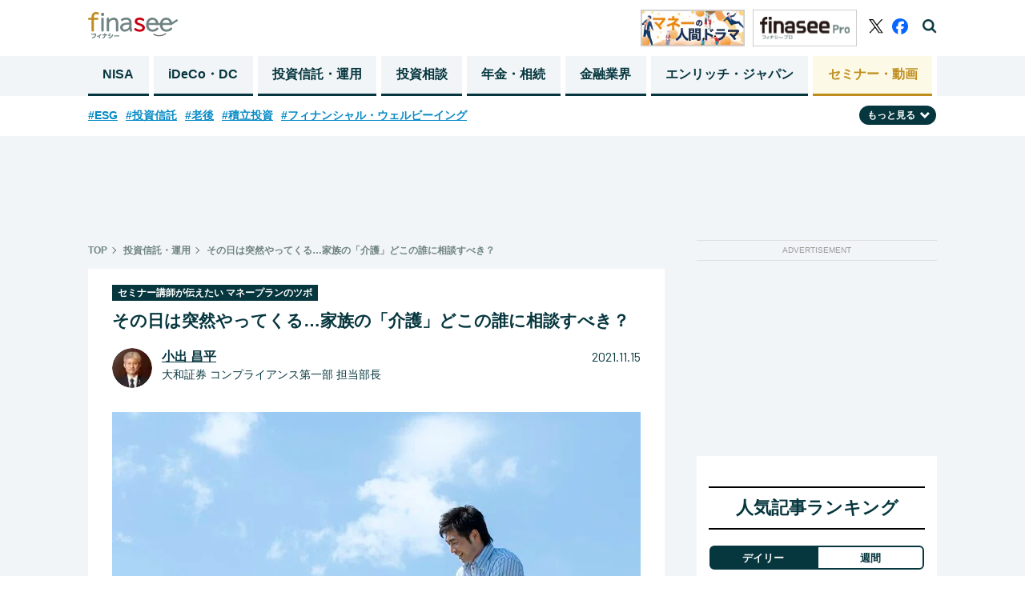

--- FILE ---
content_type: text/html; charset=utf-8
request_url: https://media.finasee.jp/articles/-/10205
body_size: 20739
content:
<!DOCTYPE html>
<html>
<head>

<meta charset="utf-8">
  <meta http-equiv="X-UA-Compatible" content="IE=edge">
<meta name="viewport" content="width=device-width, initial-scale=1">

<title>その日は突然やってくる…家族の「介護」どこの誰に相談すべき？ (1/3)  | Finasee（フィナシー）</title>
<meta name="description" content="「自分がもらえる年金、月にいくらかご存知ですか」。人生100年時代、大多数の人に関係し、「もらえる」というポジティブな情報でありながら、即答できる人はほとんどいません。しかし、おさえるべき知識を身につけておけば、リタイア後に向けたマネープランはもっとスムーズに、自分の思う通りに組めるはず。証券会社に所属し、企業等の従業員に向けたライフプランや資産形成のセミナー講師を務める小出昌平氏が、マネープランのよくある疑問について解説する連載。第16回はセミナー終了後のアンケートで「参考になった！」の回答を多くもらうという、小出氏自身の介護体験がテーマです。(1/3) ">
<meta name="robots" content="max-image-preview:large">
<meta property="fb:app_id" content="622296474974193">
<meta property="fb:pages" content="">
<meta property="og:locale" content="ja_JP">
<meta property="og:site_name" content="Finasee（フィナシー）">
<meta property="og:url" content="https://media.finasee.jp/articles/-/10205">
<meta property="og:type" content="website">
<meta property="og:title" content="その日は突然やってくる…家族の「介護」どこの誰に相談すべき？ ">
<meta property="og:image" content="https://finasee.ismcdn.jp/mwimgs/6/2/-/img_629f2c3ca08f6b42d67d302bd07b74d81080397.jpg">
<meta property="og:description" content="「自分がもらえる年金、月にいくらかご存知ですか」。人生100年時代、大多数の人に関係し、「もらえる」というポジティブな情報でありながら、即答できる人はほとんどいません。しかし、おさえるべき知識を身につけておけば、リタイア後に向けたマネープランはもっとスムーズに、自分の思う通りに組めるはず。証券会社に所属し、企業等の従業員に向けたライフプランや資産形成のセミナー講師を務める小出昌平氏が、マネープランのよくある疑問について解説する連載。第16回はセミナー終了後のアンケートで「参考になった！」の回答を多くもらうという、小出氏自身の介護体験がテーマです。(1/3) ">
<meta name="twitter:card" content="summary_large_image">
<meta name="twitter:site" content="@finasee_money">
<meta name="twitter:domain" content="media.finasee.jp">
<link rel="canonical" href="https://media.finasee.jp/articles/-/10205">

<link rel="preconnect" href="https://finasee.ismcdn.jp" crossorigin>
<link rel="preconnect" href="https://www.google-analytics.com" crossorigin>
<link rel="preconnect" href="https://www.googletagmanager.com" crossorigin>
<link rel="preconnect" href="https://analytics.google.com" crossorigin>
<link rel="preconnect" href="https://storage.googleapis.com" crossorigin>
<link rel="preconnect" href="https://fonts.googleapis.com">
<link rel="preconnect" href="https://fonts.gstatic.com" crossorigin>

<link rel="shortcut icon" type="image/vnd.microsoft.icon" href="https://finasee.ismcdn.jp/favicon.ico">
<link rel="apple-touch-icon-precomposed" href="https://finasee.ismcdn.jp/common/images/icons/apple-touch-icon.png">
<link rel="preload" as="image" href="https://finasee.ismcdn.jp/common/images/icons/logo.svg">
<link rel="stylesheet" href="https://finasee.ismcdn.jp/resources/finasee/css/pc/shared/shared.css?rd=202512092005">
<link rel="stylesheet" href="https://finasee.ismcdn.jp/resources/finasee/css/pc/pages/leafs.css?rd=202512092005">
<link rel="stylesheet" href="https://finasee.ismcdn.jp/resources/finasee/css/common/swiper.min.css?rd=202512092005">
<link href="https://fonts.googleapis.com/css2?family=Barlow:wght@400;700&display=swap" rel="stylesheet">

<!-- prebid_head -->
<script type="text/javascript">
  window.pbjs = window.pbjs || {};
  window.pbjs.que = window.pbjs.que || [];
</script>
<script async='async' src="https://flux-cdn.com/client/1000173/finasee_01349.min.js"></script>
<!-- End prebid_head -->

<script type="text/javascript">
  window.fluxtag = {
    readyBids: {
      prebid: false,
      amazon: false,
      google: false
    },
    failSafeTimeout: 3e3, // 【注意】環境に合わせて数値をご設定してください
    isFn: function isFn(object) {
      var _t = 'Function';
      var toString = Object.prototype.toString;
      return toString.call(object) === '[object ' + _t + ']';
    },
    launchAdServer: function() {
      if (!fluxtag.readyBids.prebid || !fluxtag.readyBids.amazon) {
        return;
      }
      fluxtag.requestAdServer();
    },
    requestAdServer: function() {
      if (!fluxtag.readyBids.google) {
        fluxtag.readyBids.google = true;
        googletag.cmd.push(function () {
          if (!!(pbjs.setTargetingForGPTAsync) && fluxtag.isFn(pbjs.setTargetingForGPTAsync)) {
            pbjs.que.push(function () {
              pbjs.setTargetingForGPTAsync();
            });
          }
          googletag.pubads().refresh();
        });
      }
    }
  };
</script>



<script type='text/javascript'>
  ! function (a9, a, p, s, t, A, g) {
    if (a[a9]) return;

    function q(c, r) {
      a[a9]._Q.push([c, r])
    }
    a[a9] = {
      init: function () {
        q("i", arguments)
      },
      fetchBids: function () {
        q("f", arguments)
      },
      setDisplayBids: function () {},
      targetingKeys: function () {
        return []
      },
      _Q: []
    };
    A = p.createElement(s);
    A.async = !0;
    A.src = t;
    g = p.getElementsByTagName(s)[0];
    g.parentNode.insertBefore(A, g)
  }("apstag", window, document, "script", "//c.amazon-adsystem.com/aax2/apstag.js");
  apstag.init({
    pubID: 'ad59b299-b12a-4efc-846c-dde954fa5cd7', //【注意】発行されたpubID
    adServer: 'googletag',
    bidTimeout: 1e3 // 【注意】環境に合わせて数値をご設定してください
  });

  var apsSlots = [];
  if (window.innerWidth <= 768) {
    apsSlots = [
      {
        slotID: "div-gpt-ad-1668680476090-0", // finasee_sp_rect1
        slotName: "/21153358,22644354159/167157",
        sizes: [
          [300, 250]
        ]
      }, {
        slotID: "div-gpt-ad-1668680523183-0", // finasee_sp_rect2
        slotName: "/21153358,22644354159/167158",
        sizes: [
          [300, 250]
        ]
      }
    ];
  } else {
    apsSlots = [
      {
        slotID: "div-gpt-ad-1673942689213-0", // finasee_pc_rect1
        slotName: "/21153358,22644354159/177795",
        sizes: [
          [300, 600]
        ]
      }
    ];
  }
  apstag.fetchBids({
    slots: apsSlots
  }, function (bids) {
    googletag.cmd.push(function () {
      apstag.setDisplayBids();
      fluxtag.readyBids.amazon = true;
      fluxtag.launchAdServer();
    });
  });
</script>



<script type="text/javascript">
  setTimeout(function() {
    fluxtag.requestAdServer();
  }, fluxtag.failSafeTimeout);
</script>
<script async='async' src='https://securepubads.g.doubleclick.net/tag/js/gpt.js'></script>
<script>
  var googletag = googletag || {};
  googletag.cmd = googletag.cmd || [];
  var refreshAdSlot;
  googletag.cmd.push(function() {
      googletag.defineSlot('/22644354159/finasee_pc_rect1', [[300, 600], [300, 100], [300, 250]], 'div-gpt-ad-finasee_pc_rect1').addService(googletag.pubads()); // finasee_pc_rect1

      
      
      refreshAdSlot = googletag.defineSlot('/22644354159/finasee_sp_bottomrect1', [[300, 100], [300, 250]], 'div-gpt-ad-1663683389450-0').addService(googletag.pubads()); // finasee_sp_bottomrect1


      googletag.defineSlot('/22644354159/finasee_sp_bottomrect2', [[300, 100], [300, 250]], 'div-gpt-ad-1663683411554-0').addService(googletag.pubads()); // finasee_sp_bottomrect2

      googletag.defineSlot('/22644354159/finasee_sp_bottomrect3', [[300, 100], [300, 250]], 'div-gpt-ad-1663683436991-0').addService(googletag.pubads()); // finasee_sp_bottomrect3

      googletag.defineSlot('/22644354159/finasee_sp_bottomrect4', [[300, 100], [300, 250]], 'div-gpt-ad-1663683459427-0').addService(googletag.pubads()); // finasee_sp_bottomrect4

      
        googletag.defineSlot('/22644354159/finasee_pc_chase_genre_1', [250, 250], 'div-gpt-ad-finasee_pc_chase_genre_1').addService(googletag.pubads());

      
      
      
      
      
      
      
      
      
      
      
      
      
      googletag.defineSlot('/22644354159/finasee_pc_article_rect1', [300, 250], 'div-gpt-ad-finasee_pc_article_rect1').addService(googletag.pubads()); // finasee_pc_article_rect1

      googletag.defineSlot('/22644354159/finasee_pc_article_rect2', [300, 250], 'div-gpt-ad-finasee_pc_article_rect2').addService(googletag.pubads()); // finasee_pc_article_rect2

      googletag.defineSlot('/22644354159/finasee_pc_superbnr', [728, 90], 'div-gpt-ad-finasee_pc_superbnr').addService(googletag.pubads()); // finasee_pc_superbnr

    googletag.pubads().setTargeting("url","https://media.finasee.jp/articles/-/10205");
    googletag.pubads().setTargeting("adparam","prod");
    googletag.pubads().setTargeting("display","articles");
    googletag.pubads().setTargeting("mainGenre","投資信託・運用");
    googletag.pubads().setTargeting("articleId","10205");
    googletag.pubads().enableSingleRequest();
    googletag.pubads().disableInitialLoad();
    googletag.pubads().collapseEmptyDivs();
    googletag.enableServices();
    googletag.display('div-gpt-ad-1663683389450-0');

    function isInViewport(el) {
      const rect = el.getBoundingClientRect();
      return (
        rect.top < window.innerHeight &&
        rect.bottom > 0
      );
    }

    setInterval(() => {
      const adElement = document.getElementById('div-gpt-ad-1663683389450-0');
      if (adElement && isInViewport(adElement)) {
        googletag.cmd.push(() => {
          googletag.pubads().refresh([refreshAdSlot]);
        });
      }
    }, 60000);

    // Prebid用
    // Prebidが呼び出せる状態の場合
    if (!!(window.pbFlux) && !!(window.pbFlux.prebidBidder) && fluxtag.isFn(window.pbFlux.prebidBidder)) {
      pbjs.que.push(function () {
        window.pbFlux.prebidBidder();
      });
    } else {
      // Prebidが呼び出せない場合、すぐにGAMを呼び出す
      fluxtag.readyBids.prebid = true;
      fluxtag.launchAdServer();
    }


  });
</script>

<!-- Google Tag Manager -->
<script>(function(w,d,s,l,i){w[l]=w[l]||[];w[l].push({'gtm.start':
new Date().getTime(),event:'gtm.js'});var f=d.getElementsByTagName(s)[0],
j=d.createElement(s),dl=l!='dataLayer'?'&l='+l:'';j.async=true;j.src=
'https://www.googletagmanager.com/gtm.js?id='+i+dl;f.parentNode.insertBefore(j,f);
})(window,document,'script','dataLayer','GTM-MH8NJHT');</script>
<!-- End Google Tag Manager -->

<!-- Google tag (gtag.js) -->
<script async src="https://www.googletagmanager.com/gtag/js?id=G-6D0JZZ3Z6E"></script>
<script>
  window.dataLayer = window.dataLayer || [];
  function gtag(){dataLayer.push(arguments);}
  gtag('js', new Date());

  gtag('config', 'G-6D0JZZ3Z6E',
  {'event': 'view_post',
  'genre' : '投資信託・運用', 
  'category' : 'セミナー講師が伝えたい マネープランのツボ', 
  'tag' : '介護',
  'author' : '小出 昌平',
  'pubdate': '2021-11-15',
  'page_url_query': ''
  });

</script>
<script async src="https://pagead2.googlesyndication.com/pagead/js/adsbygoogle.js?client=ca-pub-3669995065553933" crossorigin="anonymous"></script>
<script type="text/javascript">
  window._taboola = window._taboola || [];
  _taboola.push({article:'auto'});
  !function (e, f, u, i) {
    if (!document.getElementById(i)){
      e.async = 1;
      e.src = u;
      e.id = i;
      f.parentNode.insertBefore(e, f);
    }
  }(document.createElement('script'),
  document.getElementsByTagName('script')[0],
  '//cdn.taboola.com/libtrc/finaseejapan/loader.js',
  'tb_loader_script');
  if(window.performance && typeof window.performance.mark == 'function')
    {window.performance.mark('tbl_ic');}
</script>


<script type="application/ld+json">
[{"@context":"http://schema.org","@type":"WebSite","name":"Finasee（フィナシー）","alternateName":"","url":"https://media.finasee.jp","sameAs":["https://www.facebook.com/finasee.money/ ","https://twitter.com/finasee_money"],"potentialAction":{"@type":"SearchAction","target":"https://media.finasee.jp/list/search?fulltext={fulltext}","query-input":"required name=fulltext"}},{"@context":"http://schema.org","@type":"SiteNavigationElement","url":["/","/list/tag/トレンド","/list/category/asset-building","/list/category/ideco-dc","/list/category/fp-ifa","/list/category/r50","/list/category/business","/list/specials"]},{"@context":"http://schema.org","@type":"BreadcrumbList","itemListElement":[{"@type":"ListItem","position":1,"item":{"@id":"https://media.finasee.jp","name":"Finasee（フィナシー）"}},{"@type":"ListItem","position":2,"item":{"@id":"https://media.finasee.jp/list/category/asset-building","name":"投資信託・運用"}},{"@type":"ListItem","position":3,"item":{"@id":"https://media.finasee.jp/articles/-/10205","name":"その日は突然やってくる…家族の「介護」どこの誰に相談すべき？ "}}]},{"@context":"http://schema.org","@type":"NewsArticle","mainEntityOfPage":{"@type":"WebPage","@id":"https://media.finasee.jp/articles/-/10205"},"headline":"その日は突然やってくる…家族の「介護」どこの誰に相談すべき？ ","image":{"@type":"ImageObject","url":"https://finasee.ismcdn.jp/mwimgs/6/2/1200wm/img_629f2c3ca08f6b42d67d302bd07b74d81080397.jpg","width":"1200","height":"783"},"datePublished":"2021-11-15T11:00:00+09:00","dateModified":"2021-11-11T17:18:00+09:00","author":{"@type":"Person","name":"小出 昌平"},"description":"「自分がもらえる年金、月にいくらかご存知ですか」。人生100年時代、大多数の人に関係し、「もらえる」というポジティブな情報でありながら、即答できる人はほとんどいません。しかし、おさえるべき知識を身につけておけば、リタイア後に向けたマネープランはもっとスムーズに、自分の思う通りに組めるはず。証券会社に所属し、企業等の従業員に向けたライフプランや資産形成のセミナー講師を務める小出昌平氏が、マネープランのよくある疑問について解説する連載。第16回はセミナー終了後のアンケートで「参考になった！」との回答を多くもらうという、小出氏自身の介護経験がテーマです。","publisher":{"@type":"Organization","name":"Finasee（フィナシー）","logo":{"@type":"ImageObject","url":"https://media.finasee.jp/common/images/icons/logo.svg"}}}]
</script>

</head>
<body>
<!-- Google Tag Manager (noscript) -->
<noscript><iframe src="https://www.googletagmanager.com/ns.html?id=GTM-MH8NJHT"
height="0" width="0" style="display:none;visibility:hidden"></iframe></noscript>
<!-- End Google Tag Manager (noscript) -->
<header class="l-header js-header">
  <div class="p-header">
    <div class="p-header__inner">
      <div class="p-header__left">
        <div class="p-header-top">
          <span class="p-header__logo"><a href="/" class="p-header__logo-link"><img src="https://finasee.ismcdn.jp/common/images/icons/logo.svg" alt="Finasee（フィナシー）" width="112" height="33"></a></span>
        </div>
      </div>
      <div class="p-header__right">
          <a href="/list/category/story" class="p-header__banner"><img src="https://finasee.ismcdn.jp/common/images/common/header_money.png" alt="Finasee（フィナシー）" width="130" height="46"></a>
          <a href="/list/members" class="p-header__banner"><img src="https://finasee.ismcdn.jp/common/images/common/logo_pro.svg" alt="Finasee（フィナシー）" width="130" height="46"></a>
        <div class="p-header-sns">
          <a href="https://twitter.com/finasee_money" class="p-header-sns__link twitter" target="_blank">
            <img src="https://finasee.ismcdn.jp/common/images/icons/logo_x.svg" alt="twitter" width="18" height="18">
          </a>
          <a href="https://www.facebook.com/finasee.money/" class="p-header-sns__link fb" target="_blank">
            <img src="https://finasee.ismcdn.jp/common/images/icons/logo_facebook_Primary.svg" alt="facebook" width="20" height="20">
          </a>
          <span class="p-header-sns__link search js-header-search">
            <img src="https://finasee.ismcdn.jp/common/images/icons/search.png" alt="検索機能を開く" width="18" height="18">
          </span>
          <span class="p-header-sns__link search-close js-header-search-close">
            <img src="https://finasee.ismcdn.jp/common/images/icons/search-close.png" alt="検索機能を閉じる" width="20" height="20">
          </span>
        </div>
      </div>
    </div>
  </div>
  <div class="p-header-search__box js-header-search-box">
    <div class="p-header-search__box-inner">
      <form action="/list/search" method="get">
        <input class="p-header-search__input" type="search" name="fulltext" required="" placeholder="">
        <input type="submit" value="検索" class="p-header-search__submit">
      </form>
    </div>
  </div>
  <nav class="p-header-nav">
  <div class="p-header-nav__block">
    <div class="p-header-nav__lists">
        <a href="/list/category/nisa" class="p-header-nav__link ">NISA</a>
        <a href="/list/category/ideco-dc" class="p-header-nav__link ">iDeCo・DC</a>
        <a href="/list/category/asset-building" class="p-header-nav__link ">投資信託・運用</a>
        <a href="/list/category/fp-ifa" class="p-header-nav__link ">投資相談</a>
        <a href="/list/category/r50" class="p-header-nav__link ">年金・相続</a>
        <a href="/list/category/business" class="p-header-nav__link ">金融業界</a>

        <a href="/list/special/enrich-japan" class="p-header-nav__link">エンリッチ・ジャパン</a>
        <a href="/list/seminars" class="p-header-nav__link last">セミナー・動画</a>
    </div>
  </div>
</nav>
</header>
<div class="p-top-tags__block js-tag-hidden pc">
  <ul class="p-top-tags__lists">
    <li class="p-top-tags__list">
      <a href="/list/tag/ESG" class="p-top-tags__link">#ESG</a>
    </li>
    <li class="p-top-tags__list">
      <a href="/list/tag/%E6%8A%95%E8%B3%87%E4%BF%A1%E8%A8%97" class="p-top-tags__link">#投資信託</a>
    </li>
    <li class="p-top-tags__list">
      <a href="/list/tag/%E8%80%81%E5%BE%8C" class="p-top-tags__link">#老後</a>
    </li>
    <li class="p-top-tags__list">
      <a href="/list/tag/%E7%A9%8D%E7%AB%8B%E6%8A%95%E8%B3%87" class="p-top-tags__link">#積立投資</a>
    </li>
    <li class="p-top-tags__list">
      <a href="/list/tag/%E3%83%95%E3%82%A3%E3%83%8A%E3%83%B3%E3%82%B7%E3%83%A3%E3%83%AB%E3%83%BB%E3%82%A6%E3%82%A7%E3%83%AB%E3%83%93%E3%83%BC%E3%82%A4%E3%83%B3%E3%82%B0" class="p-top-tags__link">#フィナンシャル・ウェルビーイング</a>
    </li>
  </ul>
  <div class="p-top-tags__btn-wrap">
  <span class="p-top-tags__btn js-tag-switch">もっと見る<img src="https://finasee.ismcdn.jp/common/images/icons/arrow-under.svg" alt="" width="12" height="12" class="p-top-tags__icon js-tag-switch-icon"></span>
  </div>
  <div class="p-top-tags__lists-wrap js-tag-under-box">
  <ul class="p-top-tags__lists under">
    <li  class="p-top-tags__list">
      <a href="/list/tag/%E7%9B%B8%E7%B6%9A%E3%83%BB%E8%B4%88%E4%B8%8E" class="p-top-tags__link">#相続・贈与</a>
    </li>
    <li  class="p-top-tags__list">
      <a href="/list/tag/%E7%9B%B8%E8%AB%87%E4%BA%8B%E4%BE%8B" class="p-top-tags__link">#相談事例</a>
    </li>
    <li  class="p-top-tags__list">
      <a href="/list/tag/30%E4%BB%A3" class="p-top-tags__link">#30代</a>
    </li>
    <li  class="p-top-tags__list">
      <a href="/list/tag/20%E4%BB%A3" class="p-top-tags__link">#20代</a>
    </li>
    <li  class="p-top-tags__list">
      <a href="/list/tag/%E6%96%B0NISA" class="p-top-tags__link">#新NISA</a>
    </li>
    <li  class="p-top-tags__list">
      <a href="/list/tag/%E5%85%AC%E7%9A%84%E5%B9%B4%E9%87%91" class="p-top-tags__link">#公的年金</a>
    </li>
    <li  class="p-top-tags__list">
      <a href="/list/tag/60%E4%BB%A3" class="p-top-tags__link">#60代</a>
    </li>
    <li  class="p-top-tags__list">
      <a href="/list/tag/%E6%97%A5%E6%9C%AC%E6%A0%AA" class="p-top-tags__link">#日本株</a>
    </li>
    <li  class="p-top-tags__list">
      <a href="/list/tag/FP" class="p-top-tags__link">#FP</a>
    </li>
    <li  class="p-top-tags__list">
      <a href="/list/tag/%E6%A0%AA%E5%BC%8F%E6%8A%95%E8%B3%87" class="p-top-tags__link">#株式投資</a>
    </li>
    <li  class="p-top-tags__list">
      <a href="/list/tag/iDeCo" class="p-top-tags__link">#iDeCo</a>
    </li>
    <li  class="p-top-tags__list">
      <a href="/list/tag/40%E4%BB%A3" class="p-top-tags__link">#40代</a>
    </li>
    <li  class="p-top-tags__list">
      <a href="/list/tag/%E3%83%A9%E3%83%B3%E3%82%AD%E3%83%B3%E3%82%B0" class="p-top-tags__link">#ランキング</a>
    </li>
    <li  class="p-top-tags__list">
      <a href="/list/tag/%E3%82%A4%E3%83%B3%E3%83%87%E3%83%83%E3%82%AF%E3%82%B9%E3%83%95%E3%82%A1%E3%83%B3%E3%83%89" class="p-top-tags__link">#インデックスファンド</a>
    </li>
    <li  class="p-top-tags__list">
      <a href="/list/tag/%E3%83%87%E3%83%BC%E3%82%BF%E3%83%BB%E8%AA%BF%E6%9F%BB" class="p-top-tags__link">#データ・調査</a>
    </li>
    <li  class="p-top-tags__list">
      <a href="/list/tag/%E8%A9%B1%E9%A1%8C%E3%81%AE%E4%BC%81%E6%A5%AD" class="p-top-tags__link">#話題の企業</a>
    </li>
    <li  class="p-top-tags__list">
      <a href="/list/tag/50%E4%BB%A3" class="p-top-tags__link">#50代</a>
    </li>
    <li  class="p-top-tags__list">
      <a href="/list/tag/%E7%B1%B3%E5%9B%BD%E6%A0%AA" class="p-top-tags__link">#米国株</a>
    </li>
    <li  class="p-top-tags__list">
      <a href="/list/tag/%E4%BB%8B%E8%AD%B7" class="p-top-tags__link">#介護</a>
    </li>
    <li  class="p-top-tags__list">
      <a href="/list/tag/%E3%83%88%E3%83%AC%E3%83%B3%E3%83%89" class="p-top-tags__link">#トレンド</a>
    </li>
  </ul>
  </div>
</div>
<div class="l-wrap">
  <div class="u-mt20 u-text-center">
<!--finasee_pc_superbnr-->
<div style="width: 100%; min-height:90px; margin: 0 auto;" class=""><!-- /22644354159/finasee_pc_superbnr -->
<div id='div-gpt-ad-finasee_pc_superbnr' style='min-width: 728px; min-height: 90px;'>
  <script>
    googletag.cmd.push(function() { googletag.display('div-gpt-ad-finasee_pc_superbnr'); });
  </script>
</div></div>

</div>

  <div class="l-inner">
    <main class="l-main m-leafs">
    <article>
      <div class="m-breadcrumb">
  <ul class="m-breadcrumb__list">
    <li class="m-breadcrumb__item">
      <a href="/" class="m-breadcrumb__link">TOP</a>
    </li>
      <li class="m-breadcrumb__item"><a href="/list/category/asset-building" class="m-breadcrumb__link">投資信託・運用</a></li>
      <li class="m-breadcrumb__item"><a href="https://media.finasee.jp/articles/-/10205" class="m-breadcrumb__link">その日は突然やってくる…家族の「介護」どこの誰に相談すべき？ </a></li>
  </ul>
</div>


      <section>
  <div class="p-article__header">
        <a href="/list/series/money-plan-tsubo"><span class="p-article__label">セミナー講師が伝えたい マネープランのツボ</span></a>
    
    <h1 class="p-article__title">その日は突然やってくる…家族の「介護」どこの誰に相談すべき？ </h1>
        <div class="p-article__author ">
          <div class="p-article__author-img-box"><a href="/list/author/小出 昌平"><img src="[data-uri]" data-src="https://finasee.ismcdn.jp/mwimgs/f/d/50w/img_fd9fdb797eb45bf5a9e96e496793d53980512.png" data-srcset="https://finasee.ismcdn.jp/mwimgs/f/d/50w/img_fd9fdb797eb45bf5a9e96e496793d53980512.png 1x,https://finasee.ismcdn.jp/mwimgs/f/d/100w/img_fd9fdb797eb45bf5a9e96e496793d53980512.png 2x" width="50" height="50" class="p-article__author-img lazy" alt="小出 昌平"></a></div>

          <div class="p-article__author-box">
            <span class="p-article__author-name"><a href="/list/author/小出 昌平" class="p-article__author-link">小出 昌平</a></span>  
            <span class="p-article__author-title">大和証券 コンプライアンス第一部 担当部長</span>
          </div>
          <span class="p-article__date">2021.11.15</span>
        </div>

      <div class="p-article__img-box">
        <img src="[data-uri]" data-src="https://finasee.ismcdn.jp/mwimgs/6/2/660w/img_629f2c3ca08f6b42d67d302bd07b74d81080397.jpg" data-srcset="https://finasee.ismcdn.jp/mwimgs/6/2/660w/img_629f2c3ca08f6b42d67d302bd07b74d81080397.jpg 1x,https://finasee.ismcdn.jp/mwimgs/6/2/1320w/img_629f2c3ca08f6b42d67d302bd07b74d81080397.jpg 2x" width="660" height="430" class="p-article__img p-article__img-center lazy" alt="その日は突然やってくる…家族の「介護」どこの誰に相談すべき？ ">
      </div>
  </div>
</section>
      <div class="m-leafs__inner">
          
    <div class="m-pager --type-arrow --small">
      <ul class="m-pager-list">

            <li class="m-pager-list-item is-active">
              <a href="https://media.finasee.jp/articles/-/10205?page=1" class="m-pager-list-item__link">1</a>
            </li>
            <li class="m-pager-list-item ">
              <a href="https://media.finasee.jp/articles/-/10205?page=2" class="m-pager-list-item__link">2</a>
            </li>
            <li class="m-pager-list-item ">
              <a href="https://media.finasee.jp/articles/-/10205?page=3" class="m-pager-list-item__link">3</a>
            </li>
      <li class="m-pager-next">
          <a href="https://media.finasee.jp/articles/-/10205?page=2" class="m-pager-list-item__link">
          <img src="https://finasee.ismcdn.jp/common/images/icons/arrow-right.png" class="m-pager-list-item__img-right">
        </a>
      </li>
    </ul>
  </div>
  
  <section>
    <div class="p-summary__block">
      <img src="https://finasee.ismcdn.jp/common/images/icons/editors-eye.png" class="p-summary__img" alt="">
      <img src="https://finasee.ismcdn.jp/common/images/icons/editors-eye-border.png" class="p-summary__img" alt="">
      <p class="p-summary__txt">
        「自分がもらえる年金、月にいくらかご存知ですか」。人生100年時代、大多数の人に関係し、「もらえる」というポジティブな情報でありながら、即答できる人はほとんどいません。しかし、おさえるべき知識を身につけておけば、リタイア後に向けたマネープランはもっとスムーズに、自分の思う通りに組めるはず。証券会社に所属し、企業等の従業員に向けたライフプランや資産形成のセミナー講師を務める小出昌平氏が、マネープランのよくある疑問について解説する連載。第16回はセミナー終了後のアンケートで「参考になった！」との回答を多くもらうという、小出氏自身の介護経験がテーマです。
      </p>
    </div>
      <div class="u-flex u-justify-around u-mt30 u-mb30">
<!--finasee_pc_article_rect1-->
<div style="width: 100%; min-height:250px; margin: 0 auto;" class=""><!-- /22644354159/finasee_pc_article_rect1 -->
<div id='div-gpt-ad-finasee_pc_article_rect1' style='min-width: 300px; min-height: 250px;'>
  <script>
    googletag.cmd.push(function() { googletag.display('div-gpt-ad-finasee_pc_article_rect1'); });
  </script>
</div></div>

<!--finasee_pc_article_rect2-->
<div style="width: 100%; min-height:250px; margin: 0 auto;" class=""><!-- /22644354159/finasee_pc_article_rect2 -->
<div id='div-gpt-ad-finasee_pc_article_rect2' style='min-width: 300px; min-height: 250px;'>
  <script>
    googletag.cmd.push(function() { googletag.display('div-gpt-ad-finasee_pc_article_rect2'); });
  </script>
</div></div>

</div>

  </section>


<section class="article-body">
<p>ライフプランセミナーの講師を務める際に意識しているのは、私自身も参加者の皆さんと同じ現役世代だということです。同じ現役世代として、これまでに自分自身で経験してきたライフイベントも、“実体験エピソードトーク”として参加者の皆さんになるべくお伝えしたい、そんなことを心がけています。</p>

<p>セミナー終了後のアンケートで「参考になった！」との回答を数多くいただくのが、義父と我が家の介護の話ですね。もちろん、介護は人それぞれですから、我が家の話がそのまま参考になるとは思いません。ですから、「参考になった！」という回答は、「これからも頑張ってください！」とか「お互い頑張りましょう！」といった、参加者の皆さんからのエールや共感の声だと思っています。</p>

<p>そこで今回は、マネープランではありませんが、現在進行形で続いている我が家の介護経験の中から、今年の老人の日の出来事を紹介しましょう。また、我が家が義父の介護に直面した時のことを思い返し、「どこの誰に相談すればいいのか？」そんな話もお伝えしたいと思いますので、少しだけお付き合いください。</p>

<h2 class="p-article__head2-a">「介護のプロ」に助けられた、老人の日の出来事</h2>

<p>ちょうど2ヵ月前の9月15日は「老人の日」。100歳を迎える高齢者に内閣総理大臣からお祝い状と記念品（銀杯）が贈呈されます。2021年の今年、表彰される対象者は4万3633人ですが、その対象者も含めて、現在、100歳以上の高齢者は8万6510人もいらっしゃるそうです<span class="p-article__fs-S">※1</span>。これは過去最多の水準で、しかも毎年増え続けています。まさに、「人生100年時代」ということですね。</p>

<p><span class="p-article__fs-S">※1 出所：厚生労働省プレスリリース「<a href="https://www.mhlw.go.jp/content/12304250/000672203.pdf" target="_blank">百歳高齢者表彰の対象者は43,633人</a>」（令和3年9月14日）</span></p>

<p>そんな「老人の日」の当日、私と妻は義父の退院手続きで大学病院を訪れました。実は4年前から特別養護老人ホーム（以下、特養）にお世話になっていた義父（アルツハイマー型の認知症で要介護3）が、9月に入り右足大腿骨を骨折して緊急入院していたのです。</p>

<p>退院日当日、介護タクシーには本当に助けられました。これまで、認知症の他にも持病持ちの義父が、定期的に検査と診療で通院するときには、普通のタクシーを利用していました。今回は車イスでの送迎が必要で、いつもと勝手が違います。初めて介護タクシーを利用しましたが、車の装備自体が車イスの送迎用になっていることはもちろん、それ以上に、運転手さんの要介護者（＝介護が必要な人）に寄り添う手際の良さと優しさの中に、「介護のプロ」というものを感じました。</p>

<p>病院から特養に義父を送り届けた後、特養スタッフの皆さんと今後の義父の生活について打合せをしました。相談員にケアマネジャーさん、そして看護師さんは義父を本当に親身になってケアしてくれます。今年の「老人の日」、義父と私と妻の3人は、介護タクシーの運転手さんを含め、「介護のプロ」に支えられているんだなぁ～、と感謝の念を新たにした一日でもありました。</p>


</section>


  <div class="m-pager__next-Introduction" id="finish_reading">
    <span class="m-pager__next-Introduction-label">次のページ</span>
    <a href="https://media.finasee.jp/articles/-/10205?page=2" class="m-pager__next-Introduction-link">突然やってくる「介護」。備えるための第一歩は？</a>
  </div>


    <div class="m-pager --type-arrow">
      <ul class="m-pager-list">

            <li class="m-pager-list-item is-active">
              <a href="https://media.finasee.jp/articles/-/10205?page=1" class="m-pager-list-item__link">1</a>
            </li>
            <li class="m-pager-list-item ">
              <a href="https://media.finasee.jp/articles/-/10205?page=2" class="m-pager-list-item__link">2</a>
            </li>
            <li class="m-pager-list-item ">
              <a href="https://media.finasee.jp/articles/-/10205?page=3" class="m-pager-list-item__link">3</a>
            </li>
      <li class="m-pager-next">
          <a href="https://media.finasee.jp/articles/-/10205?page=2" class="m-pager-list-item__link">
          <img src="https://finasee.ismcdn.jp/common/images/icons/arrow-right.png" class="m-pager-list-item__img-right">
        </a>
      </li>
    </ul>
  </div>
  

<div class="p-content__related-box">

  <div class="p-content__sns-img-box">
      <a href="https://twitter.com/intent/tweet?url=https://media.finasee.jp/articles/-/10205&text=%E3%81%9D%E3%81%AE%E6%97%A5%E3%81%AF%E7%AA%81%E7%84%B6%E3%82%84%E3%81%A3%E3%81%A6%E3%81%8F%E3%82%8B%E2%80%A6%E5%AE%B6%E6%97%8F%E3%81%AE%E3%80%8C%E4%BB%8B%E8%AD%B7%E3%80%8D%E3%81%A9%E3%81%93%E3%81%AE%E8%AA%B0%E3%81%AB%E7%9B%B8%E8%AB%87%E3%81%99%E3%81%B9%E3%81%8D%EF%BC%9F%20&tw_p=tweetbutton&via=finasee_money" target="_blank" rel="noreferrer"><img class="p-content__sns-img" src="https://finasee.ismcdn.jp/common/images/icons/logo_x.svg" width="33" style="margin-right:20px;"></a>
    <a href="https://www.facebook.com/sharer.php?src=bm&u=https://media.finasee.jp/articles/-/10205&t=%E3%81%9D%E3%81%AE%E6%97%A5%E3%81%AF%E7%AA%81%E7%84%B6%E3%82%84%E3%81%A3%E3%81%A6%E3%81%8F%E3%82%8B%E2%80%A6%E5%AE%B6%E6%97%8F%E3%81%AE%E3%80%8C%E4%BB%8B%E8%AD%B7%E3%80%8D%E3%81%A9%E3%81%93%E3%81%AE%E8%AA%B0%E3%81%AB%E7%9B%B8%E8%AB%87%E3%81%99%E3%81%B9%E3%81%8D%EF%BC%9F%20" target="_blank" rel="noreferrer"><img class="p-content__sns-img" src="https://finasee.ismcdn.jp/common/images/icons/logo_facebook_Primary.svg" width="38" style="margin-right:20px;"></a>
    <a href="https://b.hatena.ne.jp/add?mode=confirm&url=https://media.finasee.jp/articles/-/10205" target="_blank" rel="noreferrer"><img class="p-content__sns-img" src="https://finasee.ismcdn.jp/common/images/icons/book-76.png" width="38"></a>
  </div>

  <div class="p-content__related-tag-box">
    <a href="/list/tag/%E4%BB%8B%E8%AD%B7"><span class="p-content__related-tag"># 介護</span></a>
  </div>
</div>

<div class="p-content__more-read-block">
  <h3 class="p-content__more-read-head">もっと読みたい</h3>
  <div class="m-content__related-list">
        <div class="m-content__related-list-item p-half p-half__margin">
          <a href="/articles/-/13300" class="m-content__related-link">
            <div class="p-half-img__box">
              <img src="[data-uri]" data-src="https://finasee.ismcdn.jp/mwimgs/4/a/350w/img_4a890126aed70d70cea9d871e3539f7e1633418.jpg" data-srcset="https://finasee.ismcdn.jp/mwimgs/4/a/350w/img_4a890126aed70d70cea9d871e3539f7e1633418.jpg 1x,https://finasee.ismcdn.jp/mwimgs/4/a/700w/img_4a890126aed70d70cea9d871e3539f7e1633418.jpg 2x" width="350" height="233" class="p-half__img js-ofi lazy" alt="">
            </div>
          </a>
          <div class="p-half-status__box">
            <a href="/articles/-/13300" class="p-article__link">
              <p class="p-article__title">日本株高騰でさらに注目の新NISA。「中間層と低所得層の間の不公平につながる」批判は妥当なのか</p>
            </a>
            <span class="p-article__author">小出 昌平</span>
          </div>
        </div>
        <div class="m-content__related-list-item p-half ">
          <a href="/articles/-/13181" class="m-content__related-link">
            <div class="p-half-img__box">
              <img src="[data-uri]" data-src="https://finasee.ismcdn.jp/mwimgs/3/6/350w/img_36713e00cc39f2759ef404b1d8b3b23c1237127.jpg" data-srcset="https://finasee.ismcdn.jp/mwimgs/3/6/350w/img_36713e00cc39f2759ef404b1d8b3b23c1237127.jpg 1x,https://finasee.ismcdn.jp/mwimgs/3/6/700w/img_36713e00cc39f2759ef404b1d8b3b23c1237127.jpg 2x" width="350" height="233" class="p-half__img js-ofi lazy" alt="">
            </div>
          </a>
          <div class="p-half-status__box">
            <a href="/articles/-/13181" class="p-article__link">
              <p class="p-article__title">高齢になって、もうけ話の“食い物”にされないために…お金と同じくらい大切な“2つのもの”とは</p>
            </a>
            <span class="p-article__author">小出 昌平</span>
          </div>
        </div>
        <div class="m-content__related-list-item p-wide">
          <a href="/articles/-/13056" class="m-content__related-link">
            <div class="p-wide-img__box">
              <img src="[data-uri]" data-src="https://finasee.ismcdn.jp/mwimgs/d/7/350w/img_d79079234c6f81ace1f0aa598fc6dbda1782300.jpg" data-srcset="https://finasee.ismcdn.jp/mwimgs/d/7/350w/img_d79079234c6f81ace1f0aa598fc6dbda1782300.jpg 1x,https://finasee.ismcdn.jp/mwimgs/d/7/700w/img_d79079234c6f81ace1f0aa598fc6dbda1782300.jpg 2x" width="350" height="233" class="p-wide__img js-ofi lazy" alt="">
            </div>
          </a>
          <div class="p-wide-status__box">
            <a href="/articles/-/13056" class="p-article__link">
              <p class="p-article__title">投資「しがらみのないアドバイスをくれるのは誰？」の問いに証券会社勤務セミナー講師が答えたことは…</p>
            </a>
            <span class="p-article__author">小出 昌平</span>
          </div>
        </div>
        <div class="m-content__related-list-item p-wide">
          <a href="/articles/-/12954" class="m-content__related-link">
            <div class="p-wide-img__box">
              <img src="[data-uri]" data-src="https://finasee.ismcdn.jp/mwimgs/3/8/350w/img_38bb2f9c2674d7539023227769f278bb1963309.jpg" data-srcset="https://finasee.ismcdn.jp/mwimgs/3/8/350w/img_38bb2f9c2674d7539023227769f278bb1963309.jpg 1x,https://finasee.ismcdn.jp/mwimgs/3/8/700w/img_38bb2f9c2674d7539023227769f278bb1963309.jpg 2x" width="350" height="217" class="p-wide__img js-ofi lazy" alt="">
            </div>
          </a>
          <div class="p-wide-status__box">
            <a href="/articles/-/12954" class="p-article__link">
              <p class="p-article__title">住宅ローン控除と“併用”するならiDeCo掛け金は調整すべき？ etc. 「住宅ローンで知っておきたいこと」総まとめ</p>
            </a>
            <span class="p-article__author">小出 昌平</span>
          </div>
        </div>
        <div class="m-content__related-list-item p-wide">
          <a href="/articles/-/12785" class="m-content__related-link">
            <div class="p-wide-img__box">
              <img src="[data-uri]" data-src="https://finasee.ismcdn.jp/mwimgs/4/9/350w/img_4959b308ff59a50a91edd46e47b8c7451208400.jpg" data-srcset="https://finasee.ismcdn.jp/mwimgs/4/9/350w/img_4959b308ff59a50a91edd46e47b8c7451208400.jpg 1x,https://finasee.ismcdn.jp/mwimgs/4/9/700w/img_4959b308ff59a50a91edd46e47b8c7451208400.jpg 2x" width="350" height="233" class="p-wide__img js-ofi lazy" alt="">
            </div>
          </a>
          <div class="p-wide-status__box">
            <a href="/articles/-/12785" class="p-article__link">
              <p class="p-article__title">【新NISA】現行→新NISAへロールオーバーできる？ジュニアNISA口座はこの先どうすれば？ etc. あるある疑問を解決</p>
            </a>
            <span class="p-article__author">小出 昌平</span>
          </div>
        </div>
  </div>
</div>

  <div class="p-content__author-block">
    <h3 class="p-content__author-head">著者情報</h3>
    <div class="p-content__author-box">
      <div class="p-content__author-img-box">
          <img src="[data-uri]" data-src="https://finasee.ismcdn.jp/mwimgs/f/d/100w/img_fd9fdb797eb45bf5a9e96e496793d53980512.png" data-srcset="https://finasee.ismcdn.jp/mwimgs/f/d/100w/img_fd9fdb797eb45bf5a9e96e496793d53980512.png 1x,https://finasee.ismcdn.jp/mwimgs/f/d/200w/img_fd9fdb797eb45bf5a9e96e496793d53980512.png 2x" width="100" height="100" class="p-content__author-img lazy" alt="小出 昌平">
      </div>
      <div class="p-content__author-status-box">
        <span class="p-content__author-name">小出 昌平</span>
        <span class="p-content__author-furigana">こいで しょうへい</span>
        <span class="p-content__author-title">大和証券 コンプライアンス第一部 担当部長</span>
      </div>
    </div>
    <p class="p-content__author-profile">1993年４月大和証券入社。投資信託の開発や富裕層ビジネスの企画・運営業務などを経て、2015年より確定拠出年金業務に従事。現在は、iDeCoと呼ばれる個人型確定拠出年金の周知・普及活動に携わりながら、自治体や事業会社の職場における金融・投資教育、ライフプラン教育の支援活動に尽力（2025年4月から現職）。</p>
    <a href="/list/author/小出 昌平" class="c-btn__more">この著者の記事一覧<img src="https://finasee.ismcdn.jp/common/images/icons/parts_arrow_white.svg" class="c-arrow_white" alt=""></a>
  </div>



  <div class="m-recommend-list" id="finish_reading_last_page">
  <span class="m-recommend-list__label">おすすめセミナー</span>
  <div class="m-content__related-list --seminar">
    <div class="m-content__related-list-item p-half p-half__margin">
      <a href="/list/seminar/?id=686e11b8905bd4dd2b000002" class="m-content__related-link">
        <div class="p-half-img__box --seminar">
          <img src="[data-uri]" data-src="https://finasee.ismcdn.jp/mwimgs/a/b/350w/img_ab998d49f35c5009ccd2b6d2c35f12ed331537.png" data-srcset="https://finasee.ismcdn.jp/mwimgs/a/b/350w/img_ab998d49f35c5009ccd2b6d2c35f12ed331537.png 1x,https://finasee.ismcdn.jp/mwimgs/a/b/700w/img_ab998d49f35c5009ccd2b6d2c35f12ed331537.png 2x" width="350" height="196" class="p-half__img js-ofi lazy" alt="">
        </div>
      </a>
      <div class="p-half-status__box">
        <a href="/list/seminar/?id=686e11b8905bd4dd2b000002" class="p-article__link">
          <p class="p-article__title">《迷えるオルカンホルダー必見》 NISAで投資するのはオルカン1本だけでいいの？</p>
        </a>
        <span class="p-article__author">内田 一博</span>
      </div>
    </div>
    <div class="m-content__related-list-item p-half ">
      <a href="/list/seminar/?id=686e1cc6905bd44c0b000001" class="m-content__related-link">
        <div class="p-half-img__box --seminar">
          <img src="[data-uri]" data-src="https://finasee.ismcdn.jp/mwimgs/3/4/350w/img_34089d4139a97f63fe77b1f1374527b7269359.png" data-srcset="https://finasee.ismcdn.jp/mwimgs/3/4/350w/img_34089d4139a97f63fe77b1f1374527b7269359.png 1x,https://finasee.ismcdn.jp/mwimgs/3/4/700w/img_34089d4139a97f63fe77b1f1374527b7269359.png 2x" width="350" height="196" class="p-half__img js-ofi lazy" alt="">
        </div>
      </a>
      <div class="p-half-status__box">
        <a href="/list/seminar/?id=686e1cc6905bd44c0b000001" class="p-article__link">
          <p class="p-article__title">《悩めるオルカンホルダー必見》老後の資金のためにNISAを始めたけど、含み損があると夜も眠れません</p>
        </a>
        <span class="p-article__author">内田 一博</span>
      </div>
    </div>
    <div class="m-content__related-list-item p-half p-half__margin">
      <a href="/list/seminar/?id=68e8d909b57622a8d4000000" class="m-content__related-link">
        <div class="p-half-img__box --seminar">
          <img src="[data-uri]" data-src="https://finasee.ismcdn.jp/mwimgs/b/4/350w/img_b48ba107a783b1a9891c06954db8d75a879654.png" data-srcset="https://finasee.ismcdn.jp/mwimgs/b/4/350w/img_b48ba107a783b1a9891c06954db8d75a879654.png 1x,https://finasee.ismcdn.jp/mwimgs/b/4/700w/img_b48ba107a783b1a9891c06954db8d75a879654.png 2x" width="350" height="196" class="p-half__img js-ofi lazy" alt="">
        </div>
      </a>
      <div class="p-half-status__box">
        <a href="/list/seminar/?id=68e8d909b57622a8d4000000" class="p-article__link">
          <p class="p-article__title">《NISAでオルカン“そもそも編”》毎月いくらくらい積み立てたらいい？</p>
        </a>
        <span class="p-article__author">内田 一博</span>
      </div>
    </div>
    <div class="m-content__related-list-item p-half ">
      <a href="/list/seminar/?id=68e8dce9b5762238b3000000" class="m-content__related-link">
        <div class="p-half-img__box --seminar">
          <img src="[data-uri]" data-src="https://finasee.ismcdn.jp/mwimgs/5/7/350w/img_572fedf98cc4f764975e2503c2b47467776455.png" data-srcset="https://finasee.ismcdn.jp/mwimgs/5/7/350w/img_572fedf98cc4f764975e2503c2b47467776455.png 1x,https://finasee.ismcdn.jp/mwimgs/5/7/700w/img_572fedf98cc4f764975e2503c2b47467776455.png 2x" width="350" height="196" class="p-half__img js-ofi lazy" alt="">
        </div>
      </a>
      <div class="p-half-status__box">
        <a href="/list/seminar/?id=68e8dce9b5762238b3000000" class="p-article__link">
          <p class="p-article__title">《NISAでオルカン“そもそも編”》アラフィフ、アラカンでも資産形成って間に合いますか？</p>
        </a>
        <span class="p-article__author">内田 一博</span>
      </div>
    </div>
  </div>
  <a class="c-btn__more" href="/list/seminars">セミナー・動画一覧はこちら
    <img src="https://finasee.ismcdn.jp/common/images/icons/parts_arrow_white.svg" class="c-arrow_white" alt="">
  </a>
</div>

    <section class="m-popular__thin m-bg__two-tone c-bg_popular articles">
    <h2 class="c-head__popular">
      <img src="https://finasee.ismcdn.jp/common/images/icons/flag.png" class="m_popular__thin-head-icon-flag" alt="">
      人気の特集・連載
    </h2>
        <h3 class="c-head__popular-list-title">iDeCo・企業型DCショートエッセイコンクール受賞作品</h3>
        <div class="m-popular-lists__wrap-overlay">
          <div class="m-popular-lists__wrap swiper-container-thin">
            <ul class="m-popular-lists swiper-wrapper">
            <li class="m-popular-list-item swiper-slide">
            <a href="/articles/-/17276" class="p-article__link">
              <div class="p-popular-img__box">
                <img src="[data-uri]" data-src="https://finasee.ismcdn.jp/mwimgs/2/6/235w/img_26f8e0a45d5900a2fbbfb773b03219d8666324.jpg" data-srcset="https://finasee.ismcdn.jp/mwimgs/2/6/235w/img_26f8e0a45d5900a2fbbfb773b03219d8666324.jpg 1x,https://finasee.ismcdn.jp/mwimgs/2/6/470w/img_26f8e0a45d5900a2fbbfb773b03219d8666324.jpg 2x" width="235" height="156" class="p-half__img js-ofi lazy" alt="">
              </div>
            </a>
            <div class="p-half-status__box">
              <a href="/articles/-/17276" class="p-article__link">
                <p class="p-article__title">放置のiDeCo、「24年ぶり」再開に待つ未来、息子と一緒に選んだ投資先は？</p>
              </a>
              <span class="p-article__author">Finasee編集部</span>
            </div>
            </li>
            <li class="m-popular-list-item swiper-slide">
            <a href="/articles/-/17275" class="p-article__link">
              <div class="p-popular-img__box">
                <img src="[data-uri]" data-src="https://finasee.ismcdn.jp/mwimgs/b/6/235w/img_b6ba28e2423c53fcf0bf8580f2e6a7d94460584.jpg" data-srcset="https://finasee.ismcdn.jp/mwimgs/b/6/235w/img_b6ba28e2423c53fcf0bf8580f2e6a7d94460584.jpg 1x,https://finasee.ismcdn.jp/mwimgs/b/6/470w/img_b6ba28e2423c53fcf0bf8580f2e6a7d94460584.jpg 2x" width="235" height="156" class="p-half__img js-ofi lazy" alt="">
              </div>
            </a>
            <div class="p-half-status__box">
              <a href="/articles/-/17275" class="p-article__link">
                <p class="p-article__title">退職金なしの現実に直面して気づいた「自分の将来を守るのは自分」、失業中でもiDeCoへの決意あらたに</p>
              </a>
              <span class="p-article__author">Finasee編集部</span>
            </div>
            </li>
            <li class="m-popular-list-item swiper-slide">
            <a href="/articles/-/17274" class="p-article__link">
              <div class="p-popular-img__box">
                <img src="[data-uri]" data-src="https://finasee.ismcdn.jp/mwimgs/7/e/235w/img_7eb4fbba36ece2bccb3d4a0c3849a66f1119447.jpg" data-srcset="https://finasee.ismcdn.jp/mwimgs/7/e/235w/img_7eb4fbba36ece2bccb3d4a0c3849a66f1119447.jpg 1x,https://finasee.ismcdn.jp/mwimgs/7/e/470w/img_7eb4fbba36ece2bccb3d4a0c3849a66f1119447.jpg 2x" width="235" height="148" class="p-half__img js-ofi lazy" alt="">
              </div>
            </a>
            <div class="p-half-status__box">
              <a href="/articles/-/17274" class="p-article__link">
                <p class="p-article__title">父の古びた貯金箱に涙した理由、娘が親孝行に目覚めたiDeCoの本当の「使い方」</p>
              </a>
              <span class="p-article__author">Finasee編集部</span>
            </div>
            </li>
            <li class="m-popular-list-item swiper-slide">
            <a href="/articles/-/17273" class="p-article__link">
              <div class="p-popular-img__box">
                <img src="[data-uri]" data-src="https://finasee.ismcdn.jp/mwimgs/9/b/235w/img_9b29fe108f503b29a57fc6300f8922731202642.jpg" data-srcset="https://finasee.ismcdn.jp/mwimgs/9/b/235w/img_9b29fe108f503b29a57fc6300f8922731202642.jpg 1x,https://finasee.ismcdn.jp/mwimgs/9/b/470w/img_9b29fe108f503b29a57fc6300f8922731202642.jpg 2x" width="235" height="156" class="p-half__img js-ofi lazy" alt="">
              </div>
            </a>
            <div class="p-half-status__box">
              <a href="/articles/-/17273" class="p-article__link">
                <p class="p-article__title">急に盛り上がった「お金の授業」、貯金を運用する同級生の一声で自分事になった学生の老後の“夢”</p>
              </a>
              <span class="p-article__author">Finasee編集部</span>
            </div>
            </li>
            <li class="m-popular-list-item swiper-slide">
            <a href="/articles/-/17264" class="p-article__link">
              <div class="p-popular-img__box">
                <img src="[data-uri]" data-src="https://finasee.ismcdn.jp/mwimgs/0/0/235w/img_0048ea2d9c4a24b57fe63c1ece70b46c160564.jpg" data-srcset="https://finasee.ismcdn.jp/mwimgs/0/0/235w/img_0048ea2d9c4a24b57fe63c1ece70b46c160564.jpg 1x,https://finasee.ismcdn.jp/mwimgs/0/0/470w/img_0048ea2d9c4a24b57fe63c1ece70b46c160564.jpg 2x" width="235" height="152" class="p-half__img js-ofi lazy" alt="">
              </div>
            </a>
            <div class="p-half-status__box">
              <a href="/articles/-/17264" class="p-article__link">
                <p class="p-article__title">「SNSで不平不満をぶつけるだけでは、将来は変わらない」20代が考える老後資産形成の現実</p>
              </a>
              <span class="p-article__author">Finasee編集部</span>
            </div>
            </li>
            </ul>
            <img src="https://finasee.ismcdn.jp/common/images/icons/slide-left.png" class="swiper-button-prev hidden slide-icon" alt="">
            <img src="https://finasee.ismcdn.jp/common/images/icons/slide-right.png" class="swiper-button-next hidden slide-icon" alt="">
          </div>
          <span class="swiper-button-prev-dummy slide-icon not-hover in-articles"></span>
          <span class="swiper-button-next-dummy slide-icon not-hover in-articles"></span>
        </div>
        <a class="m-popular__more c-btn__more" href="/list/series/idecodc-essay">もっと見る
          <img src="https://finasee.ismcdn.jp/common/images/icons/parts_arrow_white.svg" class="c-arrow_white" alt="">
        </a>
        <h3 class="c-head__popular-list-title">篠田尚子のファンド愛</h3>
        <div class="m-popular-lists__wrap-overlay">
          <div class="m-popular-lists__wrap swiper-container-thin">
            <ul class="m-popular-lists swiper-wrapper">
            <li class="m-popular-list-item swiper-slide">
            <a href="/articles/-/17868" class="p-article__link">
              <div class="p-popular-img__box">
                <img src="[data-uri]" data-src="https://finasee.ismcdn.jp/mwimgs/8/6/235w/img_8621fe30770249be510a112a32f5ce0a1145394.jpg" data-srcset="https://finasee.ismcdn.jp/mwimgs/8/6/235w/img_8621fe30770249be510a112a32f5ce0a1145394.jpg 1x,https://finasee.ismcdn.jp/mwimgs/8/6/470w/img_8621fe30770249be510a112a32f5ce0a1145394.jpg 2x" width="235" height="156" class="p-half__img js-ofi lazy" alt="">
              </div>
            </a>
            <div class="p-half-status__box">
              <a href="/articles/-/17868" class="p-article__link">
                <p class="p-article__title">今年は焦ってNISAの投資額を増やさなくていい―2027年iDeCo大改正を見据えた「NISA戦略、次の一手」</p>
              </a>
              <span class="p-article__author">篠田 尚子</span>
            </div>
            </li>
            <li class="m-popular-list-item swiper-slide">
            <a href="/articles/-/17650" class="p-article__link">
              <div class="p-popular-img__box">
                <img src="[data-uri]" data-src="https://finasee.ismcdn.jp/mwimgs/1/0/235w/img_10929f68715c925847bdebb842ab9aba1848220.jpg" data-srcset="https://finasee.ismcdn.jp/mwimgs/1/0/235w/img_10929f68715c925847bdebb842ab9aba1848220.jpg 1x,https://finasee.ismcdn.jp/mwimgs/1/0/470w/img_10929f68715c925847bdebb842ab9aba1848220.jpg 2x" width="235" height="152" class="p-half__img js-ofi lazy" alt="">
              </div>
            </a>
            <div class="p-half-status__box">
              <a href="/articles/-/17650" class="p-article__link">
                <p class="p-article__title">高市相場の“その後”―「日本株アクティブファンドに妙味がある」と言える理由《パフォーマンス良好ファンド16本も公開》</p>
              </a>
              <span class="p-article__author">篠田 尚子</span>
            </div>
            </li>
            <li class="m-popular-list-item swiper-slide">
            <a href="/articles/-/17421" class="p-article__link">
              <div class="p-popular-img__box">
                <img src="[data-uri]" data-src="https://finasee.ismcdn.jp/mwimgs/3/f/235w/img_3f6b36d6ae5973f9257ebffdf8328450960076.jpg" data-srcset="https://finasee.ismcdn.jp/mwimgs/3/f/235w/img_3f6b36d6ae5973f9257ebffdf8328450960076.jpg 1x,https://finasee.ismcdn.jp/mwimgs/3/f/470w/img_3f6b36d6ae5973f9257ebffdf8328450960076.jpg 2x" width="235" height="152" class="p-half__img js-ofi lazy" alt="">
              </div>
            </a>
            <div class="p-half-status__box">
              <a href="/articles/-/17421" class="p-article__link">
                <p class="p-article__title">日本株に注目集まる今、どう投資する？ 3大指数に加えたい新たな選択肢《高市相場で国内回帰の潮流》</p>
              </a>
              <span class="p-article__author">篠田 尚子</span>
            </div>
            </li>
            <li class="m-popular-list-item swiper-slide">
            <a href="/articles/-/17166" class="p-article__link">
              <div class="p-popular-img__box">
                <img src="[data-uri]" data-src="https://finasee.ismcdn.jp/mwimgs/9/f/235w/img_9f4c2b2aa5fc3e182899ca012efe8f632941629.jpg" data-srcset="https://finasee.ismcdn.jp/mwimgs/9/f/235w/img_9f4c2b2aa5fc3e182899ca012efe8f632941629.jpg 1x,https://finasee.ismcdn.jp/mwimgs/9/f/470w/img_9f4c2b2aa5fc3e182899ca012efe8f632941629.jpg 2x" width="235" height="156" class="p-half__img js-ofi lazy" alt="">
              </div>
            </a>
            <div class="p-half-status__box">
              <a href="/articles/-/17166" class="p-article__link">
                <p class="p-article__title">《過去5年間の積立パフォーマンスで比較》大人気「オールカントリー」を上回った資産とその理由</p>
              </a>
              <span class="p-article__author">篠田 尚子</span>
            </div>
            </li>
            <li class="m-popular-list-item swiper-slide">
            <a href="/articles/-/16996" class="p-article__link">
              <div class="p-popular-img__box">
                <img src="[data-uri]" data-src="https://finasee.ismcdn.jp/mwimgs/5/c/235w/img_5c027652969cd0499875367c337efcb01861392.jpg" data-srcset="https://finasee.ismcdn.jp/mwimgs/5/c/235w/img_5c027652969cd0499875367c337efcb01861392.jpg 1x,https://finasee.ismcdn.jp/mwimgs/5/c/470w/img_5c027652969cd0499875367c337efcb01861392.jpg 2x" width="235" height="156" class="p-half__img js-ofi lazy" alt="">
              </div>
            </a>
            <div class="p-half-status__box">
              <a href="/articles/-/16996" class="p-article__link">
                <p class="p-article__title">“お得そうな感じ”が似ている「配当金」と「分配金」―似て非なる両者の仕組みとは</p>
              </a>
              <span class="p-article__author">篠田 尚子</span>
            </div>
            </li>
            </ul>
            <img src="https://finasee.ismcdn.jp/common/images/icons/slide-left.png" class="swiper-button-prev hidden slide-icon" alt="">
            <img src="https://finasee.ismcdn.jp/common/images/icons/slide-right.png" class="swiper-button-next hidden slide-icon" alt="">
          </div>
          <span class="swiper-button-prev-dummy slide-icon not-hover in-articles"></span>
          <span class="swiper-button-next-dummy slide-icon not-hover in-articles"></span>
        </div>
        <a class="m-popular__more c-btn__more" href="/list/series/fund-ai">もっと見る
          <img src="https://finasee.ismcdn.jp/common/images/icons/parts_arrow_white.svg" class="c-arrow_white" alt="">
        </a>
        <h3 class="c-head__popular-list-title">ファイナンシャル・ウェルビーイングをかなえるお金の知恵</h3>
        <div class="m-popular-lists__wrap-overlay">
          <div class="m-popular-lists__wrap swiper-container-thin">
            <ul class="m-popular-lists swiper-wrapper">
            <li class="m-popular-list-item swiper-slide">
            <a href="/articles/-/17745" class="p-article__link">
              <div class="p-popular-img__box">
                <img src="[data-uri]" data-src="https://finasee.ismcdn.jp/mwimgs/8/4/235w/img_8419a3d899b0ca2a1a0c00fba6a22aa42349341.jpg" data-srcset="https://finasee.ismcdn.jp/mwimgs/8/4/235w/img_8419a3d899b0ca2a1a0c00fba6a22aa42349341.jpg 1x,https://finasee.ismcdn.jp/mwimgs/8/4/470w/img_8419a3d899b0ca2a1a0c00fba6a22aa42349341.jpg 2x" width="235" height="156" class="p-half__img js-ofi lazy" alt="">
              </div>
            </a>
            <div class="p-half-status__box">
              <a href="/articles/-/17745" class="p-article__link">
                <p class="p-article__title">大河ドラマ『べらぼう』で話題になった江戸時代、「宵越しの金は持たない」町人たちの驚きの家計事情</p>
              </a>
              <span class="p-article__author">山崎 俊輔</span>
            </div>
            </li>
            <li class="m-popular-list-item swiper-slide">
            <a href="/articles/-/17667" class="p-article__link">
              <div class="p-popular-img__box">
                <img src="[data-uri]" data-src="https://finasee.ismcdn.jp/mwimgs/d/9/235w/img_d9459115b67ed79459ea4f3c23729dbd2389262.jpg" data-srcset="https://finasee.ismcdn.jp/mwimgs/d/9/235w/img_d9459115b67ed79459ea4f3c23729dbd2389262.jpg 1x,https://finasee.ismcdn.jp/mwimgs/d/9/470w/img_d9459115b67ed79459ea4f3c23729dbd2389262.jpg 2x" width="235" height="156" class="p-half__img js-ofi lazy" alt="">
              </div>
            </a>
            <div class="p-half-status__box">
              <a href="/articles/-/17667" class="p-article__link">
                <p class="p-article__title">クリスマスにお正月…心満たされる贈り物の季節に加えたい、幸福度を上げる「新しい習慣」</p>
              </a>
              <span class="p-article__author">山崎 俊輔</span>
            </div>
            </li>
            <li class="m-popular-list-item swiper-slide">
            <a href="/articles/-/17659" class="p-article__link">
              <div class="p-popular-img__box">
                <img src="[data-uri]" data-src="https://finasee.ismcdn.jp/mwimgs/7/d/235w/img_7dbacbcdf3cbc4330fa37f95c10fb97b722831.jpg" data-srcset="https://finasee.ismcdn.jp/mwimgs/7/d/235w/img_7dbacbcdf3cbc4330fa37f95c10fb97b722831.jpg 1x,https://finasee.ismcdn.jp/mwimgs/7/d/470w/img_7dbacbcdf3cbc4330fa37f95c10fb97b722831.jpg 2x" width="235" height="156" class="p-half__img js-ofi lazy" alt="">
              </div>
            </a>
            <div class="p-half-status__box">
              <a href="/articles/-/17659" class="p-article__link">
                <p class="p-article__title">【冬のボーナス】たった12万円残すだけで幸福度が変わる？「後悔しないお金の使い方」3つの極意</p>
              </a>
              <span class="p-article__author">山崎 俊輔</span>
            </div>
            </li>
            <li class="m-popular-list-item swiper-slide">
            <a href="/articles/-/17570" class="p-article__link">
              <div class="p-popular-img__box">
                <img src="[data-uri]" data-src="https://finasee.ismcdn.jp/mwimgs/2/6/235w/img_26c5555bae00269db445d0c56965365f105137.jpg" data-srcset="https://finasee.ismcdn.jp/mwimgs/2/6/235w/img_26c5555bae00269db445d0c56965365f105137.jpg 1x,https://finasee.ismcdn.jp/mwimgs/2/6/470w/img_26c5555bae00269db445d0c56965365f105137.jpg 2x" width="235" height="152" class="p-half__img js-ofi lazy" alt="">
              </div>
            </a>
            <div class="p-half-status__box">
              <a href="/articles/-/17570" class="p-article__link">
                <p class="p-article__title">1億円貯めて早期リタイアしたのに後悔する人も…FIRE卒業者が示す、幸せになるための“絶対条件”</p>
              </a>
              <span class="p-article__author">山崎 俊輔</span>
            </div>
            </li>
            <li class="m-popular-list-item swiper-slide">
            <a href="/articles/-/17378" class="p-article__link">
              <div class="p-popular-img__box">
                <img src="[data-uri]" data-src="https://finasee.ismcdn.jp/mwimgs/4/2/235w/img_42cb26b2f1907abc66eb70c82839e12f1903139.jpg" data-srcset="https://finasee.ismcdn.jp/mwimgs/4/2/235w/img_42cb26b2f1907abc66eb70c82839e12f1903139.jpg 1x,https://finasee.ismcdn.jp/mwimgs/4/2/470w/img_42cb26b2f1907abc66eb70c82839e12f1903139.jpg 2x" width="235" height="156" class="p-half__img js-ofi lazy" alt="">
              </div>
            </a>
            <div class="p-half-status__box">
              <a href="/articles/-/17378" class="p-article__link">
                <p class="p-article__title">5000円のデートが一生の宝物になる人、10万円の旅行が記憶に残らない人…両者を分ける“決定的な違い”とは</p>
              </a>
              <span class="p-article__author">山崎 俊輔</span>
            </div>
            </li>
            </ul>
            <img src="https://finasee.ismcdn.jp/common/images/icons/slide-left.png" class="swiper-button-prev hidden slide-icon" alt="">
            <img src="https://finasee.ismcdn.jp/common/images/icons/slide-right.png" class="swiper-button-next hidden slide-icon" alt="">
          </div>
          <span class="swiper-button-prev-dummy slide-icon not-hover in-articles"></span>
          <span class="swiper-button-next-dummy slide-icon not-hover in-articles"></span>
        </div>
        <a class="m-popular__more c-btn__more" href="/list/series/okane-chie">もっと見る
          <img src="https://finasee.ismcdn.jp/common/images/icons/parts_arrow_white.svg" class="c-arrow_white" alt="">
        </a>
        <a class="m-popular__more c-btn__more" href="/list/specials/">特集・連載一覧はこちら
          <img src="https://finasee.ismcdn.jp/common/images/icons/parts_arrow_white.svg" class="c-arrow_white" alt="">
        </a>
  </section>





<div class="u-mt20">



</div>
        
      </div>
    </article>
</main>
      <div class="l-side">
    <div class="u-my20 u-text-center">
<!--finasee_pc_rect1-->
<div style="width: 100%; min-height:250px; margin: 0 auto;" class=""><p style="color: #999;font-size: 10px;margin-bottom: 5px;padding-top: 5px;text-transform: uppercase;text-align: center;border-top: solid 1px #dfdfdf;">ADVERTISEMENT</p>
<!-- /22644354159/finasee_pc_rect1 -->
<div id='div-gpt-ad-finasee_pc_rect1' style='min-width: 300px; min-height: 100px;'>
  <script>
    googletag.cmd.push(function() { googletag.display('div-gpt-ad-finasee_pc_rect1'); });
  </script>
</div>
<p style="color: #999;font-size: 10px;margin-bottom: 5px;padding-top: 5px;text-transform: uppercase;text-align: center;border-top: solid 1px #dfdfdf;">&nbsp;</p></div>

</div>

  
  

    
  <section class="m-articles__side-articles-ranking ">
    <h2 class="m-articles__side-articles-ranking-head">
      人気記事ランキング
    </h2>
    <div class="m-articles__side-articles-ranking-btn">
      <span class="m-articles__side-articles-ranking-btn-daily js-side-ranking-btn-daily is-active">デイリー</span>
      <span class="m-articles__side-articles-ranking-btn-weekly js-side-ranking-btn-weekly">週間</span>
    </div>
    <section class="m-articles__side-articles-ranking-daily js-side-ranking-daily is-active">
      <ul class="m-articles__side-articles-ranking-lists">
          <li class="m-articles__side-articles-ranking-list-item">
            <span class="c-ranking__label c-label__gold">
              Rank
              <span class="c-ranking__no">1</span>
            </span>
            <div class="p-status__box">
              <a href="/articles/-/17834" class="p-article__link">
                <div class="p-article-img__box">
                  <img src="[data-uri]" data-src="https://finasee.ismcdn.jp/mwimgs/c/0/70w/img_c04bb83ecaa23483040a2150c9daa664674832.png" data-srcset="https://finasee.ismcdn.jp/mwimgs/c/0/70w/img_c04bb83ecaa23483040a2150c9daa664674832.png 1x,https://finasee.ismcdn.jp/mwimgs/c/0/140w/img_c04bb83ecaa23483040a2150c9daa664674832.png 2x" width="70" height="39" class="p-article__img js-ofi lazy" alt="">
                </div>
              </a>
              <a href="/articles/-/17834" class="p-article__title">「家計を守りながら無理せず資産を育てる」FP横山光昭さんに聞く新NISA活用術2026</a>
              <span class="p-article__author">Finasee編集部</span>
            </div>
          </li>
          <li class="m-articles__side-articles-ranking-list-item">
            <span class="c-ranking__label c-label__silver">
              Rank
              <span class="c-ranking__no">2</span>
            </span>
            <div class="p-status__box">
              <a href="/articles/-/17891" class="p-article__link">
                <div class="p-article-img__box">
                  <img src="[data-uri]" data-src="https://finasee.ismcdn.jp/mwimgs/9/1/70w/img_9149ceb8a76f5e893445d626cd688e781574503.jpg" data-srcset="https://finasee.ismcdn.jp/mwimgs/9/1/70w/img_9149ceb8a76f5e893445d626cd688e781574503.jpg 1x,https://finasee.ismcdn.jp/mwimgs/9/1/140w/img_9149ceb8a76f5e893445d626cd688e781574503.jpg 2x" width="70" height="46" class="p-article__img js-ofi lazy" alt="">
                </div>
              </a>
              <a href="/articles/-/17891" class="p-article__title">TDK【6762】対中関係悪化が逆風、株価2割安で今後は？ 業績は8年ぶり最高益をさらに更新か　手薄のAIエコシステムに狙う商機とは</a>
              <span class="p-article__author">若山 卓也</span>
            </div>
          </li>
          <li class="m-articles__side-articles-ranking-list-item">
            <span class="c-ranking__label c-label__bronze">
              Rank
              <span class="c-ranking__no">3</span>
            </span>
            <div class="p-status__box">
              <a href="/articles/-/17859" class="p-article__link">
                <div class="p-article-img__box">
                  <img src="[data-uri]" data-src="https://finasee.ismcdn.jp/mwimgs/2/3/70w/img_23db977ba7fe66e0d6aa3a4cbd1e433d507103.png" data-srcset="https://finasee.ismcdn.jp/mwimgs/2/3/70w/img_23db977ba7fe66e0d6aa3a4cbd1e433d507103.png 1x,https://finasee.ismcdn.jp/mwimgs/2/3/140w/img_23db977ba7fe66e0d6aa3a4cbd1e433d507103.png 2x" width="70" height="39" class="p-article__img js-ofi lazy" alt="">
                </div>
              </a>
              <a href="/articles/-/17859" class="p-article__title">「好調な相場が続くけれど、2026年もオール・カントリーだけで大丈夫？」と気になる人に贈る、調整局面が来る前に備えるべき大事なこと―金融ジャーナリスト鈴木雅光さんに聞く</a>
              <span class="p-article__author">Finasee編集部</span>
            </div>
          </li>
          <li class="m-articles__side-articles-ranking-list-item">
            <span class="c-ranking__label c-label__dark">
              Rank
              <span class="c-ranking__no">4</span>
            </span>
            <div class="p-status__box">
              <a href="/articles/-/17803" class="p-article__link">
                <div class="p-article-img__box">
                  <img src="[data-uri]" data-src="https://finasee.ismcdn.jp/mwimgs/3/6/70w/img_363a1051180dd8006e6dd3a68c1fd83e1041712.png" data-srcset="https://finasee.ismcdn.jp/mwimgs/3/6/70w/img_363a1051180dd8006e6dd3a68c1fd83e1041712.png 1x,https://finasee.ismcdn.jp/mwimgs/3/6/140w/img_363a1051180dd8006e6dd3a68c1fd83e1041712.png 2x" width="70" height="39" class="p-article__img js-ofi lazy" alt="">
                </div>
              </a>
              <a href="/articles/-/17803" class="p-article__title">「新NISA3年目、今のままでいい？」FP深野康彦さんに聞く、「投資信託のポートフォリオ見直し」におすすめの選び方とは？</a>
              <span class="p-article__author">Finasee編集部</span>
            </div>
          </li>
          <li class="m-articles__side-articles-ranking-list-item">
            <span class="c-ranking__label c-label__light">
              Rank
              <span class="c-ranking__no">5</span>
            </span>
            <div class="p-status__box">
              <a href="/articles/-/17845" class="p-article__link">
                <div class="p-article-img__box">
                  <img src="[data-uri]" data-src="https://finasee.ismcdn.jp/mwimgs/d/d/70w/img_dd7f6d5512785a9264891f6b43e05cd83435982.jpg" data-srcset="https://finasee.ismcdn.jp/mwimgs/d/d/70w/img_dd7f6d5512785a9264891f6b43e05cd83435982.jpg 1x,https://finasee.ismcdn.jp/mwimgs/d/d/140w/img_dd7f6d5512785a9264891f6b43e05cd83435982.jpg 2x" width="70" height="46" class="p-article__img js-ofi lazy" alt="">
                </div>
              </a>
              <a href="/articles/-/17845" class="p-article__title">年が明けても「一括投資 VS 積立投資」で迷う人へ送る、超シンプルな考え方【NISA】</a>
              <span class="p-article__author">鈴木 雅光</span>
            </div>
          </li>
          <li class="m-articles__side-articles-ranking-list-item">
            <span class="c-ranking__label c-label__dark">
              Rank
              <span class="c-ranking__no">6</span>
            </span>
            <div class="p-status__box">
              <a href="/articles/-/17900" class="p-article__link">
                <div class="p-article-img__box">
                  <img src="[data-uri]" data-src="https://finasee.ismcdn.jp/mwimgs/e/3/70w/img_e35ac1be971e4981702b252525c1fa06883498.png" data-srcset="https://finasee.ismcdn.jp/mwimgs/e/3/70w/img_e35ac1be971e4981702b252525c1fa06883498.png 1x,https://finasee.ismcdn.jp/mwimgs/e/3/140w/img_e35ac1be971e4981702b252525c1fa06883498.png 2x" width="70" height="39" class="p-article__img js-ofi lazy" alt="">
                </div>
              </a>
              <a href="/articles/-/17900" class="p-article__title">新NISA3年目の落とし穴―「全力投資」「枠の使い切り」が目的化する罠とは？ 今だからこそ、見つめ直したい“分散”の意義</a>
              <span class="p-article__author">Finasee編集部</span>
            </div>
          </li>
          <li class="m-articles__side-articles-ranking-list-item">
            <span class="c-ranking__label c-label__light">
              Rank
              <span class="c-ranking__no">7</span>
            </span>
            <div class="p-status__box">
              <a href="/articles/-/17700" class="p-article__link">
                <div class="p-article-img__box">
                  <img src="[data-uri]" data-src="https://finasee.ismcdn.jp/mwimgs/c/d/70w/img_cd097a53d1f5bcdc351e8cfa847a48c9607029.png" data-srcset="https://finasee.ismcdn.jp/mwimgs/c/d/70w/img_cd097a53d1f5bcdc351e8cfa847a48c9607029.png 1x,https://finasee.ismcdn.jp/mwimgs/c/d/140w/img_cd097a53d1f5bcdc351e8cfa847a48c9607029.png 2x" width="70" height="39" class="p-article__img js-ofi lazy" alt="">
                </div>
              </a>
              <a href="/articles/-/17700" class="p-article__title">ほったらかし投資の達人ブロガー水瀬ケンイチさんに聞く、新NISA3年目の最適戦略　「投資は目的じゃない」その本質とは…？</a>
              <span class="p-article__author">Finasee編集部</span>
            </div>
          </li>
          <li class="m-articles__side-articles-ranking-list-item">
            <span class="c-ranking__label c-label__dark">
              Rank
              <span class="c-ranking__no">8</span>
            </span>
            <div class="p-status__box">
              <a href="/articles/-/17905" class="p-article__link">
                <div class="p-article-img__box">
                  <img src="[data-uri]" data-src="https://finasee.ismcdn.jp/mwimgs/0/1/70w/img_01295bd7f2c9ae859e6cdc85e9392c791640865.jpg" data-srcset="https://finasee.ismcdn.jp/mwimgs/0/1/70w/img_01295bd7f2c9ae859e6cdc85e9392c791640865.jpg 1x,https://finasee.ismcdn.jp/mwimgs/0/1/140w/img_01295bd7f2c9ae859e6cdc85e9392c791640865.jpg 2x" width="70" height="46" class="p-article__img js-ofi lazy" alt="">
                </div>
              </a>
              <a href="/articles/-/17905" class="p-article__title">「eMAXIS Slim米国株式（S&P500）」は純資産総額10兆円台に―この人気はいつまで続くのか</a>
              <span class="p-article__author">鈴木 雅光</span>
            </div>
          </li>
          <li class="m-articles__side-articles-ranking-list-item">
            <span class="c-ranking__label c-label__light">
              Rank
              <span class="c-ranking__no">9</span>
            </span>
            <div class="p-status__box">
              <a href="/articles/-/17910" class="p-article__link">
                <div class="p-article-img__box">
                  <img src="[data-uri]" data-src="https://finasee.ismcdn.jp/mwimgs/0/7/70w/img_076992a2407f5ed421f24f0139fbf9c41046660.jpg" data-srcset="https://finasee.ismcdn.jp/mwimgs/0/7/70w/img_076992a2407f5ed421f24f0139fbf9c41046660.jpg 1x,https://finasee.ismcdn.jp/mwimgs/0/7/140w/img_076992a2407f5ed421f24f0139fbf9c41046660.jpg 2x" width="70" height="46" class="p-article__img js-ofi lazy" alt="">
                </div>
              </a>
              <a href="/articles/-/17910" class="p-article__title">ニッスイ【1332】過去最高益も赤字企業の買収を公表後に株価5％安　海を越えて描く成長シナリオの行方は</a>
              <span class="p-article__author">若山 卓也</span>
            </div>
          </li>
          <li class="m-articles__side-articles-ranking-list-item">
            <span class="c-ranking__label c-label__dark">
              Rank
              <span class="c-ranking__no">10</span>
            </span>
            <div class="p-status__box">
              <a href="/articles/-/17948" class="p-article__link">
                <div class="p-article-img__box">
                  <img src="[data-uri]" data-src="https://finasee.ismcdn.jp/mwimgs/1/5/70w/img_15c307adaa499fbecacdae333b6628ca1575317.jpg" data-srcset="https://finasee.ismcdn.jp/mwimgs/1/5/70w/img_15c307adaa499fbecacdae333b6628ca1575317.jpg 1x,https://finasee.ismcdn.jp/mwimgs/1/5/140w/img_15c307adaa499fbecacdae333b6628ca1575317.jpg 2x" width="70" height="49" class="p-article__img js-ofi lazy" alt="">
                </div>
              </a>
              <a href="/articles/-/17948" class="p-article__title">【本日５本同時上場】アセットマネジメントOne、国内初となる「日本国債アクティブETF」を東証に上場</a>
              <span class="p-article__author">Finasee編集部</span>
            </div>
          </li>
      </ul>
    </section>

    <section class="m-articles__side-articles-ranking-weekly js-side-ranking-weekly">
      <ul class="m-articles__side-articles-ranking-lists">
          <li class="m-articles__side-articles-ranking-list-item">
            <span class="c-ranking__label c-label__gold">
              Rank
              <span class="c-ranking__no">1</span>
            </span>
            <div class="p-status__box">
              <a href="/articles/-/17859" class="p-article__link">
                <div class="p-popular-img__box">
                  <img src="[data-uri]" data-src="https://finasee.ismcdn.jp/mwimgs/2/3/70w/img_23db977ba7fe66e0d6aa3a4cbd1e433d507103.png" data-srcset="https://finasee.ismcdn.jp/mwimgs/2/3/70w/img_23db977ba7fe66e0d6aa3a4cbd1e433d507103.png 1x,https://finasee.ismcdn.jp/mwimgs/2/3/140w/img_23db977ba7fe66e0d6aa3a4cbd1e433d507103.png 2x" width="70" height="39" class="p-popular__img js-ofi lazy" alt="">
                </div>
              </a>
              <a href="/articles/-/17859" class="p-article__title">「好調な相場が続くけれど、2026年もオール・カントリーだけで大丈夫？」と気になる人に贈る、調整局面が来る前に備えるべき大事なこと―金融ジャーナリスト鈴木雅光さんに聞く</a>
              <span class="p-article__author">Finasee編集部</span>
            </div>
          </li>
          <li class="m-articles__side-articles-ranking-list-item">
            <span class="c-ranking__label c-label__silver">
              Rank
              <span class="c-ranking__no">2</span>
            </span>
            <div class="p-status__box">
              <a href="/articles/-/17868" class="p-article__link">
                <div class="p-popular-img__box">
                  <img src="[data-uri]" data-src="https://finasee.ismcdn.jp/mwimgs/8/6/70w/img_8621fe30770249be510a112a32f5ce0a1145394.jpg" data-srcset="https://finasee.ismcdn.jp/mwimgs/8/6/70w/img_8621fe30770249be510a112a32f5ce0a1145394.jpg 1x,https://finasee.ismcdn.jp/mwimgs/8/6/140w/img_8621fe30770249be510a112a32f5ce0a1145394.jpg 2x" width="70" height="46" class="p-popular__img js-ofi lazy" alt="">
                </div>
              </a>
              <a href="/articles/-/17868" class="p-article__title">今年は焦ってNISAの投資額を増やさなくていい―2027年iDeCo大改正を見据えた「NISA戦略、次の一手」</a>
              <span class="p-article__author">篠田 尚子</span>
            </div>
          </li>
          <li class="m-articles__side-articles-ranking-list-item">
            <span class="c-ranking__label c-label__bronze">
              Rank
              <span class="c-ranking__no">3</span>
            </span>
            <div class="p-status__box">
              <a href="/articles/-/17891" class="p-article__link">
                <div class="p-popular-img__box">
                  <img src="[data-uri]" data-src="https://finasee.ismcdn.jp/mwimgs/9/1/70w/img_9149ceb8a76f5e893445d626cd688e781574503.jpg" data-srcset="https://finasee.ismcdn.jp/mwimgs/9/1/70w/img_9149ceb8a76f5e893445d626cd688e781574503.jpg 1x,https://finasee.ismcdn.jp/mwimgs/9/1/140w/img_9149ceb8a76f5e893445d626cd688e781574503.jpg 2x" width="70" height="46" class="p-popular__img js-ofi lazy" alt="">
                </div>
              </a>
              <a href="/articles/-/17891" class="p-article__title">TDK【6762】対中関係悪化が逆風、株価2割安で今後は？ 業績は8年ぶり最高益をさらに更新か　手薄のAIエコシステムに狙う商機とは</a>
              <span class="p-article__author">若山 卓也</span>
            </div>
          </li>
          <li class="m-articles__side-articles-ranking-list-item">
            <span class="c-ranking__label c-label__dark">
              Rank
              <span class="c-ranking__no">4</span>
            </span>
            <div class="p-status__box">
              <a href="/articles/-/16687" class="p-article__link">
                <div class="p-popular-img__box">
                  <img src="[data-uri]" data-src="https://finasee.ismcdn.jp/mwimgs/9/4/70w/img_94c3749c6af4d7a8e8c3905ef04c2b3f825812.jpg" data-srcset="https://finasee.ismcdn.jp/mwimgs/9/4/70w/img_94c3749c6af4d7a8e8c3905ef04c2b3f825812.jpg 1x,https://finasee.ismcdn.jp/mwimgs/9/4/140w/img_94c3749c6af4d7a8e8c3905ef04c2b3f825812.jpg 2x" width="70" height="46" class="p-popular__img js-ofi lazy" alt="">
                </div>
              </a>
              <a href="/articles/-/16687" class="p-article__title">「えっまだNISAで投資信託買ってないの？」とマウントを取る人は知らない…それよりも“本当に大事なこと”</a>
              <span class="p-article__author">鈴木 雅光</span>
            </div>
          </li>
          <li class="m-articles__side-articles-ranking-list-item">
            <span class="c-ranking__label c-label__light">
              Rank
              <span class="c-ranking__no">5</span>
            </span>
            <div class="p-status__box">
              <a href="/articles/-/17740" class="p-article__link">
                <div class="p-popular-img__box">
                  <img src="[data-uri]" data-src="https://finasee.ismcdn.jp/mwimgs/3/6/70w/img_36254d7ffd0f050da3edad29aaf7461c128155.jpg" data-srcset="https://finasee.ismcdn.jp/mwimgs/3/6/70w/img_36254d7ffd0f050da3edad29aaf7461c128155.jpg 1x,https://finasee.ismcdn.jp/mwimgs/3/6/140w/img_36254d7ffd0f050da3edad29aaf7461c128155.jpg 2x" width="70" height="46" class="p-popular__img js-ofi lazy" alt="">
                </div>
              </a>
              <a href="/articles/-/17740" class="p-article__title">2026年、日経平均「6万円」が射程距離となる理由　注目セクターと株価の見通し―マネックス証券 広木隆氏に聞く</a>
              <span class="p-article__author">Finasee編集部</span>
            </div>
          </li>
          <li class="m-articles__side-articles-ranking-list-item">
            <span class="c-ranking__label c-label__dark">
              Rank
              <span class="c-ranking__no">6</span>
            </span>
            <div class="p-status__box">
              <a href="/articles/-/17657" class="p-article__link">
                <div class="p-popular-img__box">
                  <img src="[data-uri]" data-src="https://finasee.ismcdn.jp/mwimgs/e/9/70w/img_e9c89a6ac1ddb59f2ac280eefdc4aac31238781.jpg" data-srcset="https://finasee.ismcdn.jp/mwimgs/e/9/70w/img_e9c89a6ac1ddb59f2ac280eefdc4aac31238781.jpg 1x,https://finasee.ismcdn.jp/mwimgs/e/9/140w/img_e9c89a6ac1ddb59f2ac280eefdc4aac31238781.jpg 2x" width="70" height="39" class="p-popular__img js-ofi lazy" alt="">
                </div>
              </a>
              <a href="/articles/-/17657" class="p-article__title">【投資家・年収700万～1000万円未満】金融資産保有額ランキング 金融資産を何で持つのかもカギに？<br /></a>
              <span class="p-article__author">Finasee編集部</span>
            </div>
          </li>
          <li class="m-articles__side-articles-ranking-list-item">
            <span class="c-ranking__label c-label__light">
              Rank
              <span class="c-ranking__no">7</span>
            </span>
            <div class="p-status__box">
              <a href="/articles/-/17705" class="p-article__link">
                <div class="p-popular-img__box">
                  <img src="[data-uri]" data-src="https://finasee.ismcdn.jp/mwimgs/8/a/70w/img_8ac1bc41e077445cf7a245e8b000150b900739.jpg" data-srcset="https://finasee.ismcdn.jp/mwimgs/8/a/70w/img_8ac1bc41e077445cf7a245e8b000150b900739.jpg 1x,https://finasee.ismcdn.jp/mwimgs/8/a/140w/img_8ac1bc41e077445cf7a245e8b000150b900739.jpg 2x" width="70" height="46" class="p-popular__img js-ofi lazy" alt="">
                </div>
              </a>
              <a href="/articles/-/17705" class="p-article__title">【投資家・年収1000万円以上】金融資産保有額ランキング 半数以上が「老後2000万円問題」をクリア!?<br /></a>
              <span class="p-article__author">Finasee編集部</span>
            </div>
          </li>
          <li class="m-articles__side-articles-ranking-list-item">
            <span class="c-ranking__label c-label__dark">
              Rank
              <span class="c-ranking__no">8</span>
            </span>
            <div class="p-status__box">
              <a href="/articles/-/17798" class="p-article__link">
                <div class="p-popular-img__box">
                  <img src="[data-uri]" data-src="https://finasee.ismcdn.jp/mwimgs/4/e/70w/img_4ec83461df1ff8b01aa37bca4a667128442517.jpg" data-srcset="https://finasee.ismcdn.jp/mwimgs/4/e/70w/img_4ec83461df1ff8b01aa37bca4a667128442517.jpg 1x,https://finasee.ismcdn.jp/mwimgs/4/e/140w/img_4ec83461df1ff8b01aa37bca4a667128442517.jpg 2x" width="70" height="46" class="p-popular__img js-ofi lazy" alt="">
                </div>
              </a>
              <a href="/articles/-/17798" class="p-article__title">日経平均もS&P500も金（ゴールド）も…“ほぼ全部勝ち”の相場は2026年も続くのか？</a>
              <span class="p-article__author">鈴木 雅光</span>
            </div>
          </li>
          <li class="m-articles__side-articles-ranking-list-item">
            <span class="c-ranking__label c-label__light">
              Rank
              <span class="c-ranking__no">9</span>
            </span>
            <div class="p-status__box">
              <a href="/articles/-/17845" class="p-article__link">
                <div class="p-popular-img__box">
                  <img src="[data-uri]" data-src="https://finasee.ismcdn.jp/mwimgs/d/d/70w/img_dd7f6d5512785a9264891f6b43e05cd83435982.jpg" data-srcset="https://finasee.ismcdn.jp/mwimgs/d/d/70w/img_dd7f6d5512785a9264891f6b43e05cd83435982.jpg 1x,https://finasee.ismcdn.jp/mwimgs/d/d/140w/img_dd7f6d5512785a9264891f6b43e05cd83435982.jpg 2x" width="70" height="46" class="p-popular__img js-ofi lazy" alt="">
                </div>
              </a>
              <a href="/articles/-/17845" class="p-article__title">年が明けても「一括投資 VS 積立投資」で迷う人へ送る、超シンプルな考え方【NISA】</a>
              <span class="p-article__author">鈴木 雅光</span>
            </div>
          </li>
          <li class="m-articles__side-articles-ranking-list-item">
            <span class="c-ranking__label c-label__dark">
              Rank
              <span class="c-ranking__no">10</span>
            </span>
            <div class="p-status__box">
              <a href="/articles/-/17857" class="p-article__link">
                <div class="p-popular-img__box">
                  <img src="[data-uri]" data-src="https://finasee.ismcdn.jp/mwimgs/a/1/70w/img_a11e1da25a9f8958f74af1f3d59e9e771771495.jpg" data-srcset="https://finasee.ismcdn.jp/mwimgs/a/1/70w/img_a11e1da25a9f8958f74af1f3d59e9e771771495.jpg 1x,https://finasee.ismcdn.jp/mwimgs/a/1/140w/img_a11e1da25a9f8958f74af1f3d59e9e771771495.jpg 2x" width="70" height="46" class="p-popular__img js-ofi lazy" alt="">
                </div>
              </a>
              <a href="/articles/-/17857" class="p-article__title">楽天証券の売れ筋上位を「オルカン」「S&P500」など主要インデックスファンドが占める理由は？</a>
              <span class="p-article__author">Finasee編集部</span>
            </div>
          </li>
      </ul>
    </section>
    <a class="c-btn__more side" href="/list/ranking">もっと見る
      <img src="https://finasee.ismcdn.jp/common/images/icons/parts_arrow_white.svg" class="c-arrow_white" alt="">
    </a>
  </section>
  <div class="m-seminar-side">
  <h2 class="c-head__side">開催間近のセミナー</h2>
      <div class="m-seminar-side-card">
        <div class="m-seminar-side-card__status-box">
          <div class="m-seminar-side-card__tag-box">
              <div class="c-card-tag --white">受付中</div>
            <div class="c-card-tag --white">無料</div>
          </div>
          <div class="m-seminar-card__series-name">マネーラテ 〜泡立つギモンを資産形成Cafeで解決〜　第1回</div>
              <div class="m-seminar-side-card__title"><a href="/list/seminar/?id=686e11b8905bd4dd2b000002" onClick="gtag('event', location.href, {'event_category': this.href, 'event_label': 'side'});">《迷えるオルカンホルダー必見》 NISAで投資するのはオルカン1本だけでいいの？</a></div>
          <div class="m-seminar-side-card__date"><span class="m-seminar-side-card__label">日時：</span>2025年07月28日</div>
          <div class="m-seminar-side-card__place"><span class="m-seminar-side-card__label">会場：</span>Webオンデマンド</div>
        </div>
      </div>
      <div class="m-seminar-side-card">
        <div class="m-seminar-side-card__status-box">
          <div class="m-seminar-side-card__tag-box">
              <div class="c-card-tag --white">受付中</div>
            <div class="c-card-tag --white">無料</div>
          </div>
          <div class="m-seminar-card__series-name">マネーラテ 〜泡立つギモンを資産形成Cafeで解決〜　第2回</div>
              <div class="m-seminar-side-card__title"><a href="/list/seminar/?id=686e1cc6905bd44c0b000001" onClick="gtag('event', location.href, {'event_category': this.href, 'event_label': 'side'});">《悩めるオルカンホルダー必見》老後の資金のためにNISAを始めたけど、含み損があると夜も眠れません</a></div>
          <div class="m-seminar-side-card__date"><span class="m-seminar-side-card__label">日時：</span>2025年07月28日</div>
          <div class="m-seminar-side-card__place"><span class="m-seminar-side-card__label">会場：</span>Webオンデマンド</div>
        </div>
      </div>
      <div class="m-seminar-side-card">
        <div class="m-seminar-side-card__status-box">
          <div class="m-seminar-side-card__tag-box">
              <div class="c-card-tag --white">受付中</div>
            <div class="c-card-tag --white">無料</div>
          </div>
          <div class="m-seminar-card__series-name">マネーラテ 〜泡立つギモンを資産形成Cafeで解決〜　第3回</div>
              <div class="m-seminar-side-card__title"><a href="/list/seminar/?id=68e8d909b57622a8d4000000" onClick="gtag('event', location.href, {'event_category': this.href, 'event_label': 'side'});">《NISAでオルカン“そもそも編”》毎月いくらくらい積み立てたらいい？</a></div>
          <div class="m-seminar-side-card__date"><span class="m-seminar-side-card__label">日時：</span>2025年10月21日</div>
          <div class="m-seminar-side-card__place"><span class="m-seminar-side-card__label">会場：</span>Webオンデマンド</div>
        </div>
      </div>
      <div class="m-seminar-side-card">
        <div class="m-seminar-side-card__status-box">
          <div class="m-seminar-side-card__tag-box">
              <div class="c-card-tag --white">受付中</div>
            <div class="c-card-tag --white">無料</div>
          </div>
          <div class="m-seminar-card__series-name">マネーラテ 〜泡立つギモンを資産形成Cafeで解決〜　第4回</div>
              <div class="m-seminar-side-card__title"><a href="/list/seminar/?id=68e8dce9b5762238b3000000" onClick="gtag('event', location.href, {'event_category': this.href, 'event_label': 'side'});">《NISAでオルカン“そもそも編”》アラフィフ、アラカンでも資産形成って間に合いますか？</a></div>
          <div class="m-seminar-side-card__date"><span class="m-seminar-side-card__label">日時：</span>2025年10月21日</div>
          <div class="m-seminar-side-card__place"><span class="m-seminar-side-card__label">会場：</span>Webオンデマンド</div>
        </div>
      </div>
      <div class="m-seminar-side-card">
        <div class="m-seminar-side-card__status-box">
          <div class="m-seminar-side-card__tag-box">
              <div class="c-card-tag --white">受付中</div>
            <div class="c-card-tag --white">無料</div>
          </div>
          <div class="m-seminar-card__series-name">マネーラテ 〜泡立つギモンを資産形成Cafeで解決〜　第5回</div>
              <div class="m-seminar-side-card__title"><a href="/list/seminar/?id=68e8e09cb5762241df000000" onClick="gtag('event', location.href, {'event_category': this.href, 'event_label': 'side'});">《NISAでオルカン“そもそも編”》いくら貯まるまで続ければいいの？</a></div>
          <div class="m-seminar-side-card__date"><span class="m-seminar-side-card__label">日時：</span>2025年10月21日</div>
          <div class="m-seminar-side-card__place"><span class="m-seminar-side-card__label">会場：</span>Webオンデマンド</div>
        </div>
      </div>
  <a href="/list/seminars/" class="c-btn-side">セミナー情報一覧へ</a>
</div>

  <div class="p-tags__side-block">
  <h2 class="p-tags__side-head">人気のタグ</h2>
  <ul class="p-tags__side-lists">
    <li class="p-tags__side-list">
      <a href="/list/tag/%E7%9B%B8%E7%B6%9A%E3%83%BB%E8%B4%88%E4%B8%8E" class="p-tags__side-link">#相続・贈与</a>
    </li>
    <li class="p-tags__side-list">
      <a href="/list/tag/%E7%9B%B8%E8%AB%87%E4%BA%8B%E4%BE%8B" class="p-tags__side-link">#相談事例</a>
    </li>
    <li class="p-tags__side-list">
      <a href="/list/tag/30%E4%BB%A3" class="p-tags__side-link">#30代</a>
    </li>
    <li class="p-tags__side-list">
      <a href="/list/tag/20%E4%BB%A3" class="p-tags__side-link">#20代</a>
    </li>
    <li class="p-tags__side-list">
      <a href="/list/tag/%E6%96%B0NISA" class="p-tags__side-link">#新NISA</a>
    </li>
    <li class="p-tags__side-list">
      <a href="/list/tag/%E5%85%AC%E7%9A%84%E5%B9%B4%E9%87%91" class="p-tags__side-link">#公的年金</a>
    </li>
    <li class="p-tags__side-list">
      <a href="/list/tag/60%E4%BB%A3" class="p-tags__side-link">#60代</a>
    </li>
    <li class="p-tags__side-list">
      <a href="/list/tag/%E6%97%A5%E6%9C%AC%E6%A0%AA" class="p-tags__side-link">#日本株</a>
    </li>
    <li class="p-tags__side-list">
      <a href="/list/tag/FP" class="p-tags__side-link">#FP</a>
    </li>
    <li class="p-tags__side-list">
      <a href="/list/tag/%E6%A0%AA%E5%BC%8F%E6%8A%95%E8%B3%87" class="p-tags__side-link">#株式投資</a>
    </li>
    <li class="p-tags__side-list">
      <a href="/list/tag/iDeCo" class="p-tags__side-link">#iDeCo</a>
    </li>
    <li class="p-tags__side-list">
      <a href="/list/tag/40%E4%BB%A3" class="p-tags__side-link">#40代</a>
    </li>
    <li class="p-tags__side-list">
      <a href="/list/tag/%E3%83%A9%E3%83%B3%E3%82%AD%E3%83%B3%E3%82%B0" class="p-tags__side-link">#ランキング</a>
    </li>
    <li class="p-tags__side-list">
      <a href="/list/tag/%E3%82%A4%E3%83%B3%E3%83%87%E3%83%83%E3%82%AF%E3%82%B9%E3%83%95%E3%82%A1%E3%83%B3%E3%83%89" class="p-tags__side-link">#インデックスファンド</a>
    </li>
    <li class="p-tags__side-list">
      <a href="/list/tag/%E3%83%87%E3%83%BC%E3%82%BF%E3%83%BB%E8%AA%BF%E6%9F%BB" class="p-tags__side-link">#データ・調査</a>
    </li>
    <li class="p-tags__side-list">
      <a href="/list/tag/%E8%A9%B1%E9%A1%8C%E3%81%AE%E4%BC%81%E6%A5%AD" class="p-tags__side-link">#話題の企業</a>
    </li>
    <li class="p-tags__side-list">
      <a href="/list/tag/50%E4%BB%A3" class="p-tags__side-link">#50代</a>
    </li>
    <li class="p-tags__side-list">
      <a href="/list/tag/%E7%B1%B3%E5%9B%BD%E6%A0%AA" class="p-tags__side-link">#米国株</a>
    </li>
    <li class="p-tags__side-list">
      <a href="/list/tag/%E4%BB%8B%E8%AD%B7" class="p-tags__side-link">#介護</a>
    </li>
    <li class="p-tags__side-list">
      <a href="/list/tag/%E3%83%88%E3%83%AC%E3%83%B3%E3%83%89" class="p-tags__side-link">#トレンド</a>
    </li>
    <li class="p-tags__side-list">
      <a href="/list/tag/NISA" class="p-tags__side-link">#NISA</a>
    </li>
    <li class="p-tags__side-list">
      <a href="/list/tag/%E7%B5%8C%E6%B8%88%E6%8C%87%E6%A8%99" class="p-tags__side-link">#経済指標</a>
    </li>
    <li class="p-tags__side-list">
      <a href="/list/tag/%E3%82%A2%E3%82%AF%E3%83%86%E3%82%A3%E3%83%96%E3%83%95%E3%82%A1%E3%83%B3%E3%83%89" class="p-tags__side-link">#アクティブファンド</a>
    </li>
    <li class="p-tags__side-list">
      <a href="/list/tag/%E4%BF%9D%E9%99%BA" class="p-tags__side-link">#保険</a>
    </li>
    <li class="p-tags__side-list">
      <a href="/list/tag/%E9%87%91" class="p-tags__side-link">#金</a>
    </li>
  </ul>
</div>

  
  <div class="u-mx16 u-my20 u-text-center">
<!--finasee_sp_bottomrect1-->
<div style="width: 100%; min-height:100px; margin: 0 auto;" class=""><!-- /22644354159/finasee_sp_bottomrect1 -->
<div id='div-gpt-ad-1663683389450-0' style='min-width: 300px; min-height: 100px;'>
  <script>
    googletag.cmd.push(function() { googletag.display('div-gpt-ad-1663683389450-0'); });
  </script>
</div></div>

</div>

  <div class="u-mx16 u-my20 u-text-center">
<!--finasee_sp_bottomrect2-->
<div style="width: 100%; min-height:100px; margin: 0 auto;" class=""><!-- /22644354159/finasee_sp_bottomrect2 -->
<div id='div-gpt-ad-1663683411554-0' style='min-width: 300px; min-height: 100px;'>
  <script>
    googletag.cmd.push(function() { googletag.display('div-gpt-ad-1663683411554-0'); });
  </script>
</div></div>

</div>

  <div class="u-mx16 u-my20 u-text-center">
<!--finasee_sp_bottomrect3-->
<div style="width: 100%; min-height:100px; margin: 0 auto;" class=""><!-- /22644354159/finasee_sp_bottomrect3 -->
<div id='div-gpt-ad-1663683436991-0' style='min-width: 300px; min-height: 100px;'>
  <script>
    googletag.cmd.push(function() { googletag.display('div-gpt-ad-1663683436991-0'); });
  </script>
</div></div>

</div>

  <div class="u-mx16 u-my20 u-text-center">
<!--finasee_sp_bottomrect4-->
<div style="width: 100%; min-height:100px; margin: 0 auto;" class=""><!--<p style="color: #999;font-size: 10px;margin-bottom: 5px;padding-top: 5px;text-transform: uppercase;text-align: center;border-top: solid 1px #dfdfdf;">ADVERTISEMENT</p> -->
<!-- /22644354159/finasee_sp_bottomrect4 -->
<div id='div-gpt-ad-1663683459427-0' style='min-width: 300px; min-height: 100px;'>
  <script>
    googletag.cmd.push(function() { googletag.display('div-gpt-ad-1663683459427-0'); });
  </script>
</div>
<!--<p style="color: #999;font-size: 10px;margin-bottom: 5px;margin-top: 10px;text-transform: uppercase;text-align: center;border-top: solid 1px #dfdfdf;">&nbsp;</p> --></div>

</div>

  
  <div class="l-notice side">
  <div class="p-notice__wrap">
    <section class="p-notice__box">
      <h3 class="p-notice__title">SNS</h3>
      <p class="p-notice__txt">公式SNSで新着情報やお得情報をチェック！</p>
      <div class="p-notice__icon-box">
        <a href="https://twitter.com/finasee_money" target="_blank"><img src="https://finasee.ismcdn.jp/common/images/icons/logo_x.svg" alt="Twitter" width="21" height="21" class="p-notice__icon"></a>
        <a href="https://www.facebook.com/finasee.money/" target="_blank"><img src="https://finasee.ismcdn.jp/common/images/icons/logo_facebook_Primary.svg" alt="Facebook" width="23" height="23" class="p-notice__icon"></a>
      </div>
    </section>
  </div>
  <div class="p-notice__wrap">
    <section class="p-notice__box">
      <h3 class="p-notice__title">メルマガ</h3>
      <p class="p-notice__txt">オススメの記事をメールでお知らせします。</p>
      <a class="p-notice__more c-btn__small" href="/category/articles">
        申し込む
      </a>
    </section>
  </div>
</div>
  
</div>


  </div>
</div>

<footer class="l-footer">
  <div class="p-footer">
    <div class="p-footer__inner">
      <div class="p-footer-icons">
        <img src="https://finasee.ismcdn.jp/common/images/icons/footer_logo.svg" alt="Finasee（フィナシー）" class="p-footer__logo" width="177" height="52">
        <div class="p-footer-sns">
          <a href="https://twitter.com/finasee_money" class="p-footer-sns__link twitter" target="_blank">
            <img src="https://finasee.ismcdn.jp/common/images/icons/logo_x_white.png" alt="twitter" width="23" height="23">
          </a>
          <a href="https://www.facebook.com/finasee.money/" class="p-footer-sns__link fb" target="_blank">
            <img src="https://finasee.ismcdn.jp/common/images/icons/logo_facebook_white.png" alt="facebook" width="24" height="24">
          </a>
        </div>
      </div>
      <ul class="p-footer_lists">
        <li class="p-footer_list"><a href="/list/about" class="p-footer_link">フィナシーについて</a></li>
        <li class="p-footer_list"><a href="/list/authors" class="p-footer_link">著者一覧</a></li>
        <li class="p-footer_list"><a href="/list/company" class="p-footer_link">運営会社</a></li>
        <li class="p-footer_list"><a href="/common/static/recruit/" class="p-footer_link" target="_blank">編集者募集</a></li>
        <li class="p-footer_list"><a href="https://www-r.finance-form.jp/?id=T3dUveYB" class="p-footer_link" target="_blank">お問い合わせ</a></li>
        <li class="p-footer_list"><a href="https://www.soken-inc.co.jp/privacy/" class="p-footer_link" target="_blank">個人情報保護方針</a></li>
        <li class="p-footer_list"><a href="/list/optout" class="p-footer_link">アクセスデータの取扱い</a></li>
        <li class="p-footer_list"><a href="/list/privacy" class="p-footer_link">個人情報の取扱いについて</a></li>
        <li class="p-footer_list"><a href="/list/terms_of_use" class="p-footer_link">当社ウェブサイトのご利用にあたって</a></li>
        <li class="p-footer_list"><a href="https://reg34.smp.ne.jp/regist/is?SMPFORM=pjrf-makcpi-0eea5f4c75e7cd5a74722a35dca3b0ce" class="p-footer_link" target="_blank">媒体資料</a></li>
      </ul>
    </div>
  </div>
  <div class="p-copyright">
    <span class="c-copyright">&copy; 2026 Finasee</span>
  </div>
    <div class="c-floating-banner js-floating-banner" data-display-point="475">
      <div><!--投資信託・運用-->
<div><!-- /22644354159/finasee_pc_chase_genre_1 -->
<div id='div-gpt-ad-finasee_pc_chase_genre_1' style='min-width: 250px; min-height: 250px;'>
  <script>
    googletag.cmd.push(function() { googletag.display('div-gpt-ad-finasee_pc_chase_genre_1'); });
  </script>
</div>
</div>
</div>
      <div class="c-floating-banner__close-btn js-floating-banner__close" data-id="6184aac777656174c4010000"><img src="https://finasee.ismcdn.jp/common/images/icons/i_close.png" width="14" height="14" alt="close" loading="lazy"></div>
    </div>
</footer>


<script type="text/javascript" src="https://media.finasee.jp/common/static/file/url_pr.js"></script>
<script src="https://code.jquery.com/jquery-3.7.1.min.js" integrity="sha256-/JqT3SQfawRcv/BIHPThkBvs0OEvtFFmqPF/lYI/Cxo=" crossorigin="anonymous"></script>
<script src="https://finasee.ismcdn.jp/resources/finasee/js/common/lozad.min.js"></script>
<script src="https://finasee.ismcdn.jp/resources/finasee/js/common/ofi.min.js"></script>
<script src="https://finasee.ismcdn.jp/resources/finasee/js/common/swiper.min.js"></script>
<script src="https://finasee.ismcdn.jp/resources/finasee/js/common/floating-banner.js?rf=202512092005"></script>
  <script src="https://finasee.ismcdn.jp/resources/finasee/js/pc/tool.js?rf=202512092005"></script>
  <script src="https://finasee.ismcdn.jp/resources/finasee/js/pc/leafs.js?rf=202512092005"></script>
<div class="measurement" style="display:none;">
<script src="/oo/other/lsync.js" async></script>
<script>
var MiU=MiU||{};MiU.queue=MiU.queue||[];
var mwdata = {
  'media': 'media.finasee.jp',
  'skin': 'leafs/default',
  'id': '10205',
  'category': 'money-plan-tsubo',
  'subcategory': ',投資信託・運用,',
  'model': '',
  'modelid': ''
}
MiU.queue.push(function(){MiU.fire(mwdata);});
</script>
</div>
<script type="text/javascript">
  window._taboola = window._taboola || [];
  _taboola.push({flush: true});
</script>

</body>
</html>


--- FILE ---
content_type: text/html; charset=utf-8
request_url: https://www.google.com/recaptcha/api2/aframe
body_size: 184
content:
<!DOCTYPE HTML><html><head><meta http-equiv="content-type" content="text/html; charset=UTF-8"></head><body><script nonce="CgJK3yAxGMSg5RPsMVNn1Q">/** Anti-fraud and anti-abuse applications only. See google.com/recaptcha */ try{var clients={'sodar':'https://pagead2.googlesyndication.com/pagead/sodar?'};window.addEventListener("message",function(a){try{if(a.source===window.parent){var b=JSON.parse(a.data);var c=clients[b['id']];if(c){var d=document.createElement('img');d.src=c+b['params']+'&rc='+(localStorage.getItem("rc::a")?sessionStorage.getItem("rc::b"):"");window.document.body.appendChild(d);sessionStorage.setItem("rc::e",parseInt(sessionStorage.getItem("rc::e")||0)+1);localStorage.setItem("rc::h",'1768961884926');}}}catch(b){}});window.parent.postMessage("_grecaptcha_ready", "*");}catch(b){}</script></body></html>

--- FILE ---
content_type: application/javascript
request_url: https://sync.im-apps.net/imid/segment?callback=_itm_.c1014319.ia_cb&token=VXoW9wEaCAYxiIkb8Mzm7Q&need_created=True
body_size: 605
content:
_itm_.c1014319.ia_cb({"imid": "vaOAaxeBRnKvD7WbHl85ug", "imid_created": 1768961882, "segment_eids": ["fGAhR5x4wLc"]})

--- FILE ---
content_type: image/svg+xml
request_url: https://finasee.ismcdn.jp/common/images/icons/arrow-under.svg
body_size: 34
content:
<svg xmlns="http://www.w3.org/2000/svg" width="10.183" height="10.183" viewBox="0 0 10.183 10.183">
  <path id="合体_1" data-name="合体 1" d="M0,7.2V0H7.2V2.4H2.4V7.2Z" transform="translate(5.091 10.183) rotate(-135)" fill="#fff"/>
</svg>


--- FILE ---
content_type: application/x-javascript; charset=utf-8
request_url: https://finasee.ismcdn.jp/resources/finasee/js/pc/tool.js?rf=202512092005
body_size: 1409
content:
$(function () {
  var TOOLS = TOOLS || {};
  TOOLS = {
    init: function () {
      this.lazyLoad();
      this.objectFit();
      this.makeAnchor();
      this.moveAnchor();
      this.swiper();
      this.swiperInit();
      this.swiperImitationEvent();
      this.rankingSwitch();
      this.searchSwitch();
      this.tagSwitch();
      this.rankingMenuToggle();
      this.accordionToggle();
    },
    lazyLoad: function() {
      var observer = lozad('.lazy');
      observer.observe();
      if (window.fm) {
        window.fm.tools_observer = observer;
      }
    },
    objectFit: function() {
      objectFitImages('.js-ofi');
    },
    makeAnchor: function() {
      var anchorTarget = ('.js-has-anchor');
      var anchorLink = '#case';
      if(anchorTarget.length>0){
        $(anchorTarget).each(function(index) {
          index = index + 1
          if(index<10){
            index = '0'+index;
          }
          $(this).attr('href',anchorLink+index);
        });
      }
    },
    moveAnchor: function() {
      $('a[href^="#"]').on('click',function(){
        var speed = 1000;
        var href= $(this).attr("href");
        var target = $(href == "#" || href == "" ? 'html' : href);
        var targetOffsetTop = target.offset().top;
        window.scrollTo({
          top: targetOffsetTop,
          behavior: "smooth"
        });
        return false;
      });
    },
    swiper: function(){
      var mySwiper = new Swiper ('.swiper-container', {
        slidesPerGroup: 1,
        slidesPerView: 4,
        spaceBetween: 20,
        navigation: {
          nextEl: '.swiper-button-next',
          prevEl: '.swiper-button-prev',
          disabledClass:'swiper-button-disabled',
          hideOnClick: true,
          hiddenClass: 'swiper-button-hidden',
        },
      })
      var mySwiper = new Swiper ('.js-seminar-swiper-container', {
        slidesPerGroup: 1,
        slidesPerView: 3.2,
        spaceBetween: 20,
        navigation: {
          nextEl: '.swiper-button-next',
          prevEl: '.swiper-button-prev',
          disabledClass:'swiper-button-disabled',
          hideOnClick: true,
          hiddenClass: 'swiper-button-hidden',
        },
      })
      var mySwiper = new Swiper ('.swiper-container-thin', {
        slidesPerGroup: 1,
        slidesPerView: 2.4,
        spaceBetween: 20,
        navigation: {
          nextEl: '.swiper-button-next',
          prevEl: '.swiper-button-prev',
          disabledClass:'swiper-button-disabled',
          hideOnClick: true,
          hiddenClass: 'swiper-button-hidden',
        },
      })
    },
    swiperInit: function(){
      target1 = ('.swiper-button-prev');
      target2 = ('.swiper-button-next');
      $(target1).each(function() {
        if($(this).hasClass('swiper-button-disabled')){
          $(this).parents('.m-popular-lists__wrap-overlay').find('.swiper-button-prev-dummy').addClass('hidden');
        }else{
          $(this).parents('.m-popular-lists__wrap-overlay').find('.swiper-button-prev-dummy').removeClass('hidden');
        }
      });
      $(target2).each(function() {
        if($(this).hasClass('swiper-button-disabled')){
          $(this).parents('.m-popular-lists__wrap-overlay').find('.swiper-button-next-dummy').addClass('hidden');
        }else{
          $(this).parents('.m-popular-lists__wrap-overlay').find('.swiper-button-next-dummy').removeClass('hidden');
        }
      });
    },
    /*
    疑似イベントで実際にボタンを押したような挙動を行う
    ボタンを枠外に出すという要望のためにswiperのコンテナ外にボタン画像を置いたための措置
    */
    swiperImitationEvent: function(){
      var swiperPrev = document.getElementsByClassName('swiper-button-prev-dummy');
      var swiperNext = document.getElementsByClassName('swiper-button-next-dummy');
 
      for (var i = 0; i < swiperPrev.length; i++) {
        swiperPrev[i].addEventListener('click', function(e){
          var parent = e.target.parentNode;
          var prev = parent.getElementsByClassName('swiper-button-prev')[0];
          prev.click();
          TOOLS.swiperInit();
        });
      }
 
      for (var i = 0; i < swiperNext.length; i++) {
        swiperNext[i].addEventListener('click', function(e){
          var parent = e.target.parentNode;
          var next = parent.getElementsByClassName('swiper-button-next')[0];
          next.click();
          TOOLS.swiperInit();
        });
      }
    },

    rankingSwitch: function(){
      var dailyBtn = ('.js-side-ranking-btn-daily');
      var weeklyBtn = ('.js-side-ranking-btn-weekly');
      var dailyRanking = ('.js-side-ranking-daily');
      var weeklyRanking = ('.js-side-ranking-weekly');
      $(dailyBtn).on('click',function(){
        if($(this).hasClass('is-active')){
          //noop
        }else{
          $(dailyBtn).addClass('is-active');
          $(weeklyBtn).removeClass('is-active');
          $(dailyRanking).addClass('is-active');
          $(weeklyRanking).removeClass('is-active');
        }
      });
      $(weeklyBtn).on('click',function(){
        if($(this).hasClass('is-active')){
          //noop
        }else{
          $(weeklyBtn).addClass('is-active');
          $(dailyBtn).removeClass('is-active');
          $(weeklyRanking).addClass('is-active');
          $(dailyRanking).removeClass('is-active');
        }
      });
    },
    searchSwitch: function(){
      $('.js-header-search,.js-header-search-close').on('click',function(){
        $('.js-header-search').toggleClass('hidden');
        $('.js-header-search-close').toggleClass('is-active');
        $('.js-header-search-box').toggleClass('is-active');
      });
    },
    tagSwitch: function(){
      $('.js-tag-switch').on('click',function(){
        $('.js-tag-switch-icon').toggleClass('open');
        $('.js-tag-hidden.pc').toggleClass('open');
        $('.js-tag-under-box').slideToggle(300);
      });
    },
    rankingMenuToggle: function(){
    var target = $('.js-list-open-btn');
      target.on('click',function(){
          $(this).next('.m-ranking-list-open-parent').slideToggle('fast');
          $(target).toggleClass('is-active');
      });
    },
    // アコーディオン
    accordionToggle: function(){
      var targetHeading = $('.js-accordion-head');
      var targetContent = $('.js-accordion-content');
      targetHeading.on('click',function(){
        $(this).next(targetContent).slideToggle();
        $(this).toggleClass('is-open');
      });
    }
  };
  TOOLS.init();
});